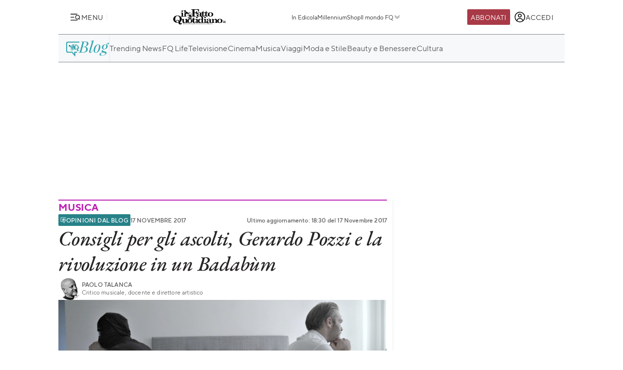

--- FILE ---
content_type: text/html; charset=UTF-8
request_url: https://www.ilfattoquotidiano.it/2017/11/17/consigli-per-gli-ascolti-gerardo-pozzi-e-la-rivoluzione-in-un-badabum/3981640/
body_size: 42600
content:

<!DOCTYPE html>
<html lang="it-IT" prefix="og: http://ogp.me/ns#">

<head>        <script>            window.fscUser = {                id: '0',                 level: 0            };            window.adsEnabled = true ;        </script>        
	<title>Consigli per gli ascolti, Gerardo Pozzi e la rivoluzione in un Badabùm - Il Fatto Quotidiano</title>
	<meta charset="UTF-8">
	<meta name="viewport" content="width=device-width, initial-scale=1">

	<link rel="profile" href="http://gmpg.org/xfn/11">
	<link rel="pingback" href="https://www.admin.ilfattoquotidiano.it/xmlrpc.php">

	
	
		<link rel="preconnect" href="https://st.ilfattoquotidiano.it" crossorigin>

	<link rel="dns-prefetch" href="https://st.ilfattoquotidiano.it">
			<link rel="dns-prefetch" href="https://comments.ilfattoquotidiano.it" />
		

	<link rel="preload" href="https://st.ilfattoquotidiano.it/wp-content/themes/ifq-2025/assets/fq-www/css/main.css?f86d570209" as="style">

	<link rel="preload" href="https://st.ilfattoquotidiano.it/wp-content/themes/ifq-2025/assets/fq-www/js/main.js?30e8ebd2b5" as="script">

	<link rel="dns-prefetch" href="https://www.google-analytics.com" crossorigin />

	<link rel="dns-prefetch" href="https://securepubads.g.doubleclick.net" crossorigin />
	<link rel="dns-prefetch" href="https://c.amazon-adsystem.com" crossorigin />

			<link rel="preload" href="https://st.ilfattoquotidiano.it/wp-content/themes/ifq-2025/assets/fq-www/css/single.css?3fd5518836" as="style">

			
	<!-- Inline critical style -->
	<style>
				/* TT Norms */

		/* Medium */
		@font-face {
			font-family: 'TT Norms';
			font-style: normal;
			font-weight: 500;
			font-display: swap;
			src: url(https://st.ilfattoquotidiano.it/wp-content/themes/ifq-2025/assets/fq-www/fonts/tt-norms/tt-norms-medium.woff2) format('woff2');
		}

		/* Bold */
		@font-face {
			font-family: 'TT Norms';
			font-style: normal;
			font-weight: 700;
			font-display: swap;
			src: url(https://st.ilfattoquotidiano.it/wp-content/themes/ifq-2025/assets/fq-www/fonts/tt-norms/tt-norms-bold.woff2) format('woff2');
		}

		/* Italic */
		@font-face {
			font-family: 'TT Norms';
			font-style: italic;
			font-weight: 400;
			font-display: swap;
			src: url(https://st.ilfattoquotidiano.it/wp-content/themes/ifq-2025/assets/fq-www/fonts/tt-norms/tt-norms-italic.woff2) format('woff2');
		}

		/* Standard */
		@font-face {
			font-family: 'TT Norms';
			font-style: normal;
			font-weight: 400;
			font-display: swap;
			src: url(https://st.ilfattoquotidiano.it/wp-content/themes/ifq-2025/assets/fq-www/fonts/tt-norms/tt-norms-regular.woff2) format('woff2');
		}

		/* EB Garamond */

		/* Italic */
		@font-face {
			font-family: 'EB Garamond';
			font-style: italic;
			font-weight: 400 800;
			font-display: swap;
			src: url(https://st.ilfattoquotidiano.it/wp-content/themes/ifq-2025/assets/fq-www/fonts/eb-garamond/eb-garamond-italic-variable-font.woff2) format('woff2');
		}

		/* Normal */
		@font-face {
			font-family: 'EB Garamond';
			font-style: normal;
			font-weight: 400 800;
			font-display: swap;
			src: url(https://st.ilfattoquotidiano.it/wp-content/themes/ifq-2025/assets/fq-www/fonts/eb-garamond/eb-garamond-variable-font.woff2) format('woff2');
		}
	</style>

	<meta name='robots' content='max-image-preview:large' />
	<style>img:is([sizes="auto" i], [sizes^="auto," i]) { contain-intrinsic-size: 3000px 1500px }</style>
	  <link rel="dns-prefetch" href="https://clickiocmp.com/" crossorigin />
  <link rel="preload" href="//clickiocmp.com/t/consent_240047.js" as="script">

  
        <script>
            let value = `; ${document.cookie}`;
            let parts = value.split(`; fqmetered=`);
            let number = 0;
            let fqmetered = null;
            let articles_meter_count = 0;
            

            if (parts.length === 2) {
                fqmetered = parts.pop().split(';').shift(); 
            }
            if (fqmetered) {
                fqmetered = JSON.parse(fqmetered);
                if (Array.isArray(fqmetered) && fqmetered.length > 0) {
                    if (typeof fqmetered[0].number === 'number' && !isNaN(fqmetered[0].number)) {
                        number = fqmetered[0].number;
                    }
                }
            }
            
            let data = {"event":"init","logged_in":false,"page_type":"blog article standard free","page_title":"Consigli per gli ascolti, Gerardo Pozzi e la rivoluzione in un Badabm","page_title_lenght":71,"surface_type":"web standard","ads_enable":0,"traffic_type":"internal","site_lang":"it","page_section":"FQ Magazine","page_subsection":"Musica","articles_meter_count":0,"author":"Paolo Talanca","date":"2017-11-17T18:30:50+01:00","days_since_publication":2985};
            
            if (document.cookie.includes('ifq_gtm_user_data')) {
                data.logged_in = true;
                // Estrarre il valore del cookie
                const cookies = document.cookie
                    .split('; ')
                    .reduce((acc, current) => {
                        const [key, value] = current.split('=');
                        acc[key] = decodeURIComponent(value);
                        return acc;
                    }, {});

                const base64Data = cookies['ifq_gtm_user_data'];

                try {
                    const jsonData = atob(base64Data);

                    const dataConfig = JSON.parse(jsonData);

                    if (dataConfig && typeof dataConfig === 'object') {
                        data = { ...data, ...dataConfig };
                    }

                    if (dataConfig.user_properties && dataConfig.user_properties.user_level) {
                        if (dataConfig.user_properties.user_level > 0) {
                            data.possible_subscriber = "Subscriber";
                        }
                    }
                } catch (error) {
                    console.log("Errore durante la decodifica o il parsing del cookie ifq_gtm_user_data:", error);
                }
            } else {
                data.logged_in = false;
            }

            if(number) {
                data.articles_meter_count = number;
            }
            
            if( data.possible_subscriber != 'Subscriber' ) {
                const maxMeteredPerMonth = 5;
                
                if (number >= maxMeteredPerMonth) {
                    data.possible_subscriber = 'Yes';
                } else {
                    data.possible_subscriber = 'No';
                }
            }

            if (window.adsEnabled) {
                data.ads_enabled = 1;
            }

            window.dataLayer = window.dataLayer || [];
            window.dataLayer.push(data);
        </script>
                <script>
            document.addEventListener('click', function(event) {
                if (event.target && event.target.matches('.cc-send-msg .cc-btn-primary')) {
                    window.dataLayer = window.dataLayer || [];
                    window.dataLayer = window.dataLayer || [];
                    window.dataLayer.push({
                        event: "comment_submit"
                    });
                }
            });
        </script>
            <script type="text/javascript" src="//cdn-4.convertexperiments.com/v1/js/10022390-10025692.js?environment=production"></script>
    <link rel="canonical" href="https://www.ilfattoquotidiano.it/2017/11/17/consigli-per-gli-ascolti-gerardo-pozzi-e-la-rivoluzione-in-un-badabum/3981640/" />
<meta property="og:locale" content="it_IT" />
<meta property="og:type" content="article" />
<meta property="og:title" content="Blog | Consigli per gli ascolti, Gerardo Pozzi e la rivoluzione in un Badabùm - Il Fatto Quotidiano" />
<meta property="og:description" content="Quello che segue è il primo di una serie di &#8220;consigli per gli ascolti&#8221; che troverete in questo mio spazio nel prossimo mese. Girando l’Italia nelle giurie di alcuni raffinati premi di canzone d’autore, a volte capita di scovare perle rare e cantautori che per profondità e ricercatezza meritano di essere ascoltati dal più ampio &hellip;" />
<meta property="og:url" content="https://www.ilfattoquotidiano.it/2017/11/17/consigli-per-gli-ascolti-gerardo-pozzi-e-la-rivoluzione-in-un-badabum/3981640/" />
<meta property="og:site_name" content="Il Fatto Quotidiano" />
<meta property="article:publisher" content="https://www.facebook.com/ilFattoQuotidiano" />
<meta property="article:author" content="https://www.facebook.com/pages/Paolo-Talanca/555885187835737?ref=hl" />
<meta property="article:tag" content="Cantautori" />
<meta property="article:tag" content="Musica Italiana" />
<meta property="article:section" content="Blog" />
<meta property="article:published_time" content="2017-11-17T18:30:50+01:00" />
<meta property="fb:app_id" content="222559857810775" />
<meta property="og:image" content="https://st.ilfattoquotidiano.it/wp-content/uploads/2017/11/16/Badabum-GerardoPozzi-MichelePastrello_675.jpg" />
<meta property="og:image:secure_url" content="https://st.ilfattoquotidiano.it/wp-content/uploads/2017/11/16/Badabum-GerardoPozzi-MichelePastrello_675.jpg" />
<meta property="og:image:width" content="675" />
<meta property="og:image:height" content="275" />
<meta property="fb:pages" content="132707500076838" />
<meta property="fb:pages" content="329000680453433" />
<meta property="fb:pages" content="1431735560450359" />
<meta name="twitter:card" content="summary_large_image" />
<meta name="twitter:description" content="Quello che segue è il primo di una serie di &#8220;consigli per gli ascolti&#8221; che troverete in questo mio spazio nel prossimo mese. Girando l’Italia nelle giurie di alcuni raffinati premi di canzone d’autore, a volte capita di scovare perle rare e cantautori che per profondità e ricercatezza meritano di essere ascoltati dal più ampio [&hellip;]" />
<meta name="twitter:title" content="Consigli per gli ascolti, Gerardo Pozzi e la rivoluzione in un Badabùm - Il Fatto Quotidiano" />
<meta name="twitter:site" content="@fattoquotidiano" />
<meta name="twitter:image" content="https://st.ilfattoquotidiano.it/wp-content/uploads/2017/11/16/Badabum-GerardoPozzi-MichelePastrello_675.jpg" />
<meta name="twitter:creator" content="@PaoloTalanca" />
<link rel='dns-prefetch' href='//st.ilfattoquotidiano.it' />
<link rel="alternate" type="application/rss+xml" title="Il Fatto Quotidiano &raquo; Feed" href="https://www.ilfattoquotidiano.it/feed/" />
<link rel="alternate" type="application/rss+xml" title="Il Fatto Quotidiano &raquo; Feed dei commenti" href="https://www.ilfattoquotidiano.it/comments/feed/" />

<!-- TCF stub -->
<script type="text/javascript">
  !function(){"use strict";var t,e,o=(t=function(t){function e(t){return(e="function"==typeof Symbol&&"symbol"==typeof Symbol.iterator?function(t){return typeof t}:function(t){return t&&"function"==typeof Symbol&&t.constructor===Symbol&&t!==Symbol.prototype?"symbol":typeof t})(t)}t.exports=function(){for(var t,o,n=[],r=window,a=r;a;){try{if(a.frames.__tcfapiLocator){t=a;break}}catch(t){}if(a===r.top)break;a=a.parent}t||(function t(){var e=r.document,o=!!r.frames.__tcfapiLocator;if(!o)if(e.body){var n=e.createElement("iframe");n.style.cssText="display:none",n.name="__tcfapiLocator",e.body.appendChild(n)}else setTimeout(t,5);return!o}(),r.__tcfapi=function(){for(var t=arguments.length,e=new Array(t),r=0;r<t;r++)e[r]=arguments[r];if(!e.length)return n;"setGdprApplies"===e[0]?e.length>3&&2===parseInt(e[1],10)&&"boolean"==typeof e[3]&&(o=e[3],"function"==typeof e[2]&&e[2]("set",!0)):"ping"===e[0]?"function"==typeof e[2]&&e[2]({gdprApplies:o,cmpLoaded:!1,cmpStatus:"stub"}):n.push(e)},r.addEventListener("message",(function(t){var o="string"==typeof t.data,n={};if(o)try{n=JSON.parse(t.data)}catch(t){}else n=t.data;var r="object"===e(n)&&null!==n?n.__tcfapiCall:null;r&&window.__tcfapi(r.command,r.version,(function(e,n){var a={__tcfapiReturn:{returnValue:e,success:n,callId:r.callId}};t&&t.source&&t.source.postMessage&&t.source.postMessage(o?JSON.stringify(a):a,"*")}),r.parameter)}),!1))}},t(e={exports:{}}),e.exports);o()}();
  </script>

  <!-- Default Consent Mode config -->
  <script>
      window.dataLayer = window.dataLayer || [];
      function gtag(){dataLayer.push(arguments);}
      gtag('consent', 'default', {
          'ad_storage': 'granted',
          'analytics_storage': 'granted',
          'functionality_storage': 'granted',
          'personalization_storage': 'granted',
          'security_storage': 'granted',
          'ad_user_data': 'granted',
          'ad_personalization': 'granted',
          'wait_for_update': 1500
      });
      gtag('consent', 'default', {
          'region': ['AT', 'BE', 'BG', 'HR', 'CY', 'CZ', 'DK', 'EE', 'FI', 'FR', 'DE', 'GR', 'HU', 'IS', 'IE', 'IT', 'LV', 'LI', 'LT', 'LU', 'MT', 'NL', 'NO', 'PL', 'PT', 'RO', 'SK', 'SI', 'ES', 'SE', 'GB', 'CH'],
          'ad_storage': 'denied',
          'analytics_storage': 'denied',
          'functionality_storage': 'denied',
          'personalization_storage': 'denied',
          'security_storage': 'denied',
          'ad_user_data': 'denied',
          'ad_personalization': 'denied',
          'wait_for_update': 1500
      });
      gtag('set', 'ads_data_redaction', true);
      gtag('set', 'url_passthrough', false);
      (function(){
          const s={adStorage:{storageName:"ad_storage",serialNumber:0},analyticsStorage:{storageName:"analytics_storage",serialNumber:1},functionalityStorage:{storageName:"functionality_storage",serialNumber:2},personalizationStorage:{storageName:"personalization_storage",serialNumber:3},securityStorage:{storageName:"security_storage",serialNumber:4},adUserData:{storageName:"ad_user_data",serialNumber:5},adPersonalization:{storageName:"ad_personalization",serialNumber:6}};let c=localStorage.getItem("__lxG__consent__v2");if(c){c=JSON.parse(c);if(c&&c.cls_val)c=c.cls_val;if(c)c=c.split("|");if(c&&c.length&&typeof c[14]!==undefined){c=c[14].split("").map(e=>e-0);if(c.length){let t={};Object.values(s).sort((e,t)=>e.serialNumber-t.serialNumber).forEach(e=>{t[e.storageName]=c[e.serialNumber]?"granted":"denied"});gtag("consent","update",t)}}}
          if(Math.random() < 0.05) {if (window.dataLayer && (window.dataLayer.some(e => e[0] === 'js' && e[1] instanceof Date) || window.dataLayer.some(e => e['event'] === 'gtm.js' && e['gtm.start'] == true ))) {document.head.appendChild(document.createElement('img')).src = "//clickiocdn.com/utr/gtag/?sid=240047";}}
      })();
  </script>

  <script>
    window._cmp = {
      debug: false,
      consentExpressed: false,
      consentNeeded: true,
      purposeOneConsent: false,
      googleConsent: false,
      consentData: [],
      setConsentData: function(consentState) {

        window._cmp.debug && console.log("%c[cmp]", "background: rgb(140, 4, 4); color: white", "setting consentState:", consentState);

        /**
         * Compatibility with previous control flow
         */
        document.addEventListener('consentExpressed', function(evt) {
          window._cmp.debug && console.log("%c[cmp]", "background: rgb(140, 4, 4); color: white", "dispatching gdpr-initADV event for retro-compatibility");
          var ev = document.createEvent('Event');
          ev.initEvent('gdpr-initADV', true, true);
          document.dispatchEvent(ev);
        });
        window._hasConsentExpressedBeenDispatched = false;
        window._cmp.consentExpressed = true;
        window._cmp.purposeOneConsent = window.__lxG__consent__.getPurposeOneAllowed();
        window._cmp.googleConsent = window.__lxG__consent__.getGoogleConsentMode();

        if (consentState !== null) {
          __tcfapi('getTCData', 2, function(tcData, success) {
            if (success) {
              window._cmp.debug && console.log("%c[cmp]", "background: rgb(140, 4, 4); color: white", "getTCData success:", tcData);
              window._cmp.consentData = tcData.vendor.consents;
              var consentExpressed = new CustomEvent("consentExpressed", {
                detail: {
                  consentNeeded: true,
                  purposes: tcData.purpose.consents
                }
              });
              if (document.readyState === "interactive" || document.readyState === "complete" || document.readyState === "loaded") {
                window._cmp.debug && console.log("%c[cmp]", "background: rgb(140, 4, 4); color: white", "document ready - dispatching consentExpressed event", consentExpressed);
                if (!window._hasConsentExpressedBeenDispatched) {
                  window._hasConsentExpressedBeenDispatched = true;
                  document.dispatchEvent(consentExpressed);
                }
              } else {
                window._cmp.debug && console.log("%c[cmp]", "background: rgb(140, 4, 4); color: white", "document not ready ??? - document.readyState:", document.readyState);
                window.addEventListener('DOMContentLoaded', function(event) {
                  window._cmp.debug && console.log("%c[cmp]", "background: rgb(140, 4, 4); color: white", "DOMContentLoaded - dispatching consentExpressed event", consentExpressed);
                  if (!window._hasConsentExpressedBeenDispatched) {
                    window._hasConsentExpressedBeenDispatched = true;
                    document.dispatchEvent(consentExpressed);
                  }
                });
              }

            } else {
              window._cmp.debug && console.log("%c[cmp]", "background: rgb(140, 4, 4); color: white", "getTCData failure");
            }
          });
        } else {
          window._cmp.consentNeeded = false;
          var consentExpressed = new CustomEvent("consentExpressed", {
            detail: {
              consentNeeded: false
            }
          });
          if (document.readyState === "complete" || document.readyState === "loaded") {
            window._cmp.debug && console.log("%c[cmp]", "background: rgb(140, 4, 4); color: white", "document ready - dispatching consentExpressed event for non-EEA user", consentExpressed);
            if (!window._hasConsentExpressedBeenDispatched) {
              
              setTimeout(function(){
                window._hasConsentExpressedBeenDispatched = true;
              document.dispatchEvent(consentExpressed);
            },10000);
            }
          } else {
            window.addEventListener('DOMContentLoaded', function(event) {
              window._cmp.debug && console.log("%c[cmp]", "background: rgb(140, 4, 4); color: white", "DOMContentLoaded - dispatching consentExpressed event for non-EEA user", consentExpressed);
              if (!window._hasConsentExpressedBeenDispatched) {
                setTimeout(function(){
                window._hasConsentExpressedBeenDispatched = true;
                document.dispatchEvent(consentExpressed);
              },10000);
              }
            });
          }
        }

      }
    };

    (window.__lxG__consent__ = window.__lxG__consent__ || {}).consentCallback = function(consentState) {

      if (consentState === null) {
        console.log('[GDPR] => non EEA user - no consent needed\n-------------------------');
        window._cmp.setConsentData(consentState);
        return;
      }
      switch (consentState) {
        case 1:
          console.log('[GDPR] => consent expressed\n-------------------------');
          window._cmp.setConsentData(consentState);
          break;
        case 0:
          console.log('[GDPR] => consent rejected\n-------------------------');
          break;
        case -1:
        default:
          console.log('[GDPR] => consent pending\n-------------------------');
          break;
      }
    }
  </script>
  <script async src='//clickiocmp.com/t/consent_240047.js' id='cmp-script'></script>
          <!-- Google Tag Manager -->
        <script>(function(w,d,s,l,i){w[l]=w[l]||[];w[l].push({'gtm.start':
        new Date().getTime(),event:'gtm.js'});var f=d.getElementsByTagName(s)[0],
        j=d.createElement(s),dl=l!='dataLayer'?'&l='+l:'';j.async=true;j.src=
        'https://www.googletagmanager.com/gtm.js?id='+i+dl;f.parentNode.insertBefore(j,f);
        })(window,document,'script','dataLayer','GTM-NF66NQGQ');</script>
        <!-- End Google Tag Manager -->
        <link rel="alternate" type="application/rss+xml" title="Il Fatto Quotidiano &raquo; Consigli per gli ascolti, Gerardo Pozzi e la rivoluzione in un Badabùm Feed dei commenti" href="https://www.ilfattoquotidiano.it/2017/11/17/consigli-per-gli-ascolti-gerardo-pozzi-e-la-rivoluzione-in-un-badabum/3981640/feed/" />
    <script>
        if (typeof window.fscUser !== 'undefined') {
            if (window.adsEnabled) {
                window.adsEnabled = !(typeof ifq_article_no_adv !== 'undefined' && ifq_article_no_adv == true);
            }
        } else {
            window.fscUser = { id: 0, level: 0 };


            window.adsEnabled = (function () {
                // disable adv for sponsored articles
                if (typeof ifq_article_no_adv !== 'undefined' && ifq_article_no_adv == true) {
                    return false;
                }
                var retval = true;
                var cookieName = 'ifq-premium';
                var c = document.cookie.match('(^|;)\\s*' + cookieName + '\\s*=\\s*([^;]+)');
                // if cookie exists & value >= 1 then disable ads
                if (c && c.length > 1) {
                    cval = c.pop();
                    csplit = cval.split('%3A');
                    if (csplit.length > 2) {
                        var mlevel = parseInt(csplit[2], 10);
                        if (csplit[2] == mlevel && (mlevel == 1 || mlevel == 2 || mlevel == 4 || mlevel == 8)) {
                            retval = false;
                        }
                        window.fscUser.level = mlevel;
                        window.fscUser.id = csplit[0];
                    }
                }

                return retval;
            })();
        }
            </script>
        <link rel="preload" as="script" href="https://s.fluxtech.ai/s/fqmagazine/flux.js">
    <script>

      window.googletag = window.googletag || {};
      window.googletag.cmd = window.googletag.cmd || [];
      window._flux_active = true;
      window.ifq_dfp_slot = function(slot_id, separate_auction) {
        console.log(`[ifq-flx] doing nothing for`, slot_id)
      };
      window._flux_config = {"section":"fq-magazine","category":"musica","pagetype":"free article","class":"ifq-adv","categories":["blog","cantautori","musica-italiana"],"paywalled":false};


      if (typeof window.fscUser !== "undefined" && window.fscUser.id) {
                window._flux_config.uid = window.fscUser.id;
      } else if (typeof ifq_userdata !== "undefined" && ifq_userdata.user_id) {
                window._flux_config.uid = ifq_userdata.user_id;
      }
      if(typeof window.fscUser !== "undefined" && window.fscUser.level){
        switch(window.fscUser.level){
          case 1:
            window._flux_config.userType = 'contributor';
            break;
          case 2:
          case 4:
            window._flux_config.userType = 'subscriber';
            break;
          case 8:
            window._flux_config.userType = 'subscriber,socio';
            break;
          case 12:
          case 16:
            window._flux_config.userType = 'internal';
            break;
            default:
            window._flux_config.userType = window.fscUser.id?'non-subscribed':null;
        }
      }
      //var ifq_user_id = (typeof getUserId === 'function') ? getUserId() : null;

      window._ifq_dfp = window._ifq_dfp || window._flx || {};
    </script>
      <script>
        var ifq_section = "musica";
    </script>
    <style id='classic-theme-styles-inline-css'>
/*! This file is auto-generated */
.wp-block-button__link{color:#fff;background-color:#32373c;border-radius:9999px;box-shadow:none;text-decoration:none;padding:calc(.667em + 2px) calc(1.333em + 2px);font-size:1.125em}.wp-block-file__button{background:#32373c;color:#fff;text-decoration:none}
</style>
<style id='global-styles-inline-css'>
:root{--wp--preset--aspect-ratio--square: 1;--wp--preset--aspect-ratio--4-3: 4/3;--wp--preset--aspect-ratio--3-4: 3/4;--wp--preset--aspect-ratio--3-2: 3/2;--wp--preset--aspect-ratio--2-3: 2/3;--wp--preset--aspect-ratio--16-9: 16/9;--wp--preset--aspect-ratio--9-16: 9/16;--wp--preset--color--black: #000000;--wp--preset--color--cyan-bluish-gray: #abb8c3;--wp--preset--color--white: #ffffff;--wp--preset--color--pale-pink: #f78da7;--wp--preset--color--vivid-red: #cf2e2e;--wp--preset--color--luminous-vivid-orange: #ff6900;--wp--preset--color--luminous-vivid-amber: #fcb900;--wp--preset--color--light-green-cyan: #7bdcb5;--wp--preset--color--vivid-green-cyan: #00d084;--wp--preset--color--pale-cyan-blue: #8ed1fc;--wp--preset--color--vivid-cyan-blue: #0693e3;--wp--preset--color--vivid-purple: #9b51e0;--wp--preset--gradient--vivid-cyan-blue-to-vivid-purple: linear-gradient(135deg,rgba(6,147,227,1) 0%,rgb(155,81,224) 100%);--wp--preset--gradient--light-green-cyan-to-vivid-green-cyan: linear-gradient(135deg,rgb(122,220,180) 0%,rgb(0,208,130) 100%);--wp--preset--gradient--luminous-vivid-amber-to-luminous-vivid-orange: linear-gradient(135deg,rgba(252,185,0,1) 0%,rgba(255,105,0,1) 100%);--wp--preset--gradient--luminous-vivid-orange-to-vivid-red: linear-gradient(135deg,rgba(255,105,0,1) 0%,rgb(207,46,46) 100%);--wp--preset--gradient--very-light-gray-to-cyan-bluish-gray: linear-gradient(135deg,rgb(238,238,238) 0%,rgb(169,184,195) 100%);--wp--preset--gradient--cool-to-warm-spectrum: linear-gradient(135deg,rgb(74,234,220) 0%,rgb(151,120,209) 20%,rgb(207,42,186) 40%,rgb(238,44,130) 60%,rgb(251,105,98) 80%,rgb(254,248,76) 100%);--wp--preset--gradient--blush-light-purple: linear-gradient(135deg,rgb(255,206,236) 0%,rgb(152,150,240) 100%);--wp--preset--gradient--blush-bordeaux: linear-gradient(135deg,rgb(254,205,165) 0%,rgb(254,45,45) 50%,rgb(107,0,62) 100%);--wp--preset--gradient--luminous-dusk: linear-gradient(135deg,rgb(255,203,112) 0%,rgb(199,81,192) 50%,rgb(65,88,208) 100%);--wp--preset--gradient--pale-ocean: linear-gradient(135deg,rgb(255,245,203) 0%,rgb(182,227,212) 50%,rgb(51,167,181) 100%);--wp--preset--gradient--electric-grass: linear-gradient(135deg,rgb(202,248,128) 0%,rgb(113,206,126) 100%);--wp--preset--gradient--midnight: linear-gradient(135deg,rgb(2,3,129) 0%,rgb(40,116,252) 100%);--wp--preset--font-size--small: 13px;--wp--preset--font-size--medium: 20px;--wp--preset--font-size--large: 36px;--wp--preset--font-size--x-large: 42px;--wp--preset--spacing--20: 0.44rem;--wp--preset--spacing--30: 0.67rem;--wp--preset--spacing--40: 1rem;--wp--preset--spacing--50: 1.5rem;--wp--preset--spacing--60: 2.25rem;--wp--preset--spacing--70: 3.38rem;--wp--preset--spacing--80: 5.06rem;--wp--preset--shadow--natural: 6px 6px 9px rgba(0, 0, 0, 0.2);--wp--preset--shadow--deep: 12px 12px 50px rgba(0, 0, 0, 0.4);--wp--preset--shadow--sharp: 6px 6px 0px rgba(0, 0, 0, 0.2);--wp--preset--shadow--outlined: 6px 6px 0px -3px rgba(255, 255, 255, 1), 6px 6px rgba(0, 0, 0, 1);--wp--preset--shadow--crisp: 6px 6px 0px rgba(0, 0, 0, 1);}:where(.is-layout-flex){gap: 0.5em;}:where(.is-layout-grid){gap: 0.5em;}body .is-layout-flex{display: flex;}.is-layout-flex{flex-wrap: wrap;align-items: center;}.is-layout-flex > :is(*, div){margin: 0;}body .is-layout-grid{display: grid;}.is-layout-grid > :is(*, div){margin: 0;}:where(.wp-block-columns.is-layout-flex){gap: 2em;}:where(.wp-block-columns.is-layout-grid){gap: 2em;}:where(.wp-block-post-template.is-layout-flex){gap: 1.25em;}:where(.wp-block-post-template.is-layout-grid){gap: 1.25em;}.has-black-color{color: var(--wp--preset--color--black) !important;}.has-cyan-bluish-gray-color{color: var(--wp--preset--color--cyan-bluish-gray) !important;}.has-white-color{color: var(--wp--preset--color--white) !important;}.has-pale-pink-color{color: var(--wp--preset--color--pale-pink) !important;}.has-vivid-red-color{color: var(--wp--preset--color--vivid-red) !important;}.has-luminous-vivid-orange-color{color: var(--wp--preset--color--luminous-vivid-orange) !important;}.has-luminous-vivid-amber-color{color: var(--wp--preset--color--luminous-vivid-amber) !important;}.has-light-green-cyan-color{color: var(--wp--preset--color--light-green-cyan) !important;}.has-vivid-green-cyan-color{color: var(--wp--preset--color--vivid-green-cyan) !important;}.has-pale-cyan-blue-color{color: var(--wp--preset--color--pale-cyan-blue) !important;}.has-vivid-cyan-blue-color{color: var(--wp--preset--color--vivid-cyan-blue) !important;}.has-vivid-purple-color{color: var(--wp--preset--color--vivid-purple) !important;}.has-black-background-color{background-color: var(--wp--preset--color--black) !important;}.has-cyan-bluish-gray-background-color{background-color: var(--wp--preset--color--cyan-bluish-gray) !important;}.has-white-background-color{background-color: var(--wp--preset--color--white) !important;}.has-pale-pink-background-color{background-color: var(--wp--preset--color--pale-pink) !important;}.has-vivid-red-background-color{background-color: var(--wp--preset--color--vivid-red) !important;}.has-luminous-vivid-orange-background-color{background-color: var(--wp--preset--color--luminous-vivid-orange) !important;}.has-luminous-vivid-amber-background-color{background-color: var(--wp--preset--color--luminous-vivid-amber) !important;}.has-light-green-cyan-background-color{background-color: var(--wp--preset--color--light-green-cyan) !important;}.has-vivid-green-cyan-background-color{background-color: var(--wp--preset--color--vivid-green-cyan) !important;}.has-pale-cyan-blue-background-color{background-color: var(--wp--preset--color--pale-cyan-blue) !important;}.has-vivid-cyan-blue-background-color{background-color: var(--wp--preset--color--vivid-cyan-blue) !important;}.has-vivid-purple-background-color{background-color: var(--wp--preset--color--vivid-purple) !important;}.has-black-border-color{border-color: var(--wp--preset--color--black) !important;}.has-cyan-bluish-gray-border-color{border-color: var(--wp--preset--color--cyan-bluish-gray) !important;}.has-white-border-color{border-color: var(--wp--preset--color--white) !important;}.has-pale-pink-border-color{border-color: var(--wp--preset--color--pale-pink) !important;}.has-vivid-red-border-color{border-color: var(--wp--preset--color--vivid-red) !important;}.has-luminous-vivid-orange-border-color{border-color: var(--wp--preset--color--luminous-vivid-orange) !important;}.has-luminous-vivid-amber-border-color{border-color: var(--wp--preset--color--luminous-vivid-amber) !important;}.has-light-green-cyan-border-color{border-color: var(--wp--preset--color--light-green-cyan) !important;}.has-vivid-green-cyan-border-color{border-color: var(--wp--preset--color--vivid-green-cyan) !important;}.has-pale-cyan-blue-border-color{border-color: var(--wp--preset--color--pale-cyan-blue) !important;}.has-vivid-cyan-blue-border-color{border-color: var(--wp--preset--color--vivid-cyan-blue) !important;}.has-vivid-purple-border-color{border-color: var(--wp--preset--color--vivid-purple) !important;}.has-vivid-cyan-blue-to-vivid-purple-gradient-background{background: var(--wp--preset--gradient--vivid-cyan-blue-to-vivid-purple) !important;}.has-light-green-cyan-to-vivid-green-cyan-gradient-background{background: var(--wp--preset--gradient--light-green-cyan-to-vivid-green-cyan) !important;}.has-luminous-vivid-amber-to-luminous-vivid-orange-gradient-background{background: var(--wp--preset--gradient--luminous-vivid-amber-to-luminous-vivid-orange) !important;}.has-luminous-vivid-orange-to-vivid-red-gradient-background{background: var(--wp--preset--gradient--luminous-vivid-orange-to-vivid-red) !important;}.has-very-light-gray-to-cyan-bluish-gray-gradient-background{background: var(--wp--preset--gradient--very-light-gray-to-cyan-bluish-gray) !important;}.has-cool-to-warm-spectrum-gradient-background{background: var(--wp--preset--gradient--cool-to-warm-spectrum) !important;}.has-blush-light-purple-gradient-background{background: var(--wp--preset--gradient--blush-light-purple) !important;}.has-blush-bordeaux-gradient-background{background: var(--wp--preset--gradient--blush-bordeaux) !important;}.has-luminous-dusk-gradient-background{background: var(--wp--preset--gradient--luminous-dusk) !important;}.has-pale-ocean-gradient-background{background: var(--wp--preset--gradient--pale-ocean) !important;}.has-electric-grass-gradient-background{background: var(--wp--preset--gradient--electric-grass) !important;}.has-midnight-gradient-background{background: var(--wp--preset--gradient--midnight) !important;}.has-small-font-size{font-size: var(--wp--preset--font-size--small) !important;}.has-medium-font-size{font-size: var(--wp--preset--font-size--medium) !important;}.has-large-font-size{font-size: var(--wp--preset--font-size--large) !important;}.has-x-large-font-size{font-size: var(--wp--preset--font-size--x-large) !important;}
:where(.wp-block-post-template.is-layout-flex){gap: 1.25em;}:where(.wp-block-post-template.is-layout-grid){gap: 1.25em;}
:where(.wp-block-columns.is-layout-flex){gap: 2em;}:where(.wp-block-columns.is-layout-grid){gap: 2em;}
:root :where(.wp-block-pullquote){font-size: 1.5em;line-height: 1.6;}
</style>
<link rel='stylesheet' id='www-main-style-css' href='https://st.ilfattoquotidiano.it/wp-content/themes/ifq-2025/assets/fq-www/css/main.css?f86d570209' media='all' />
<link rel='stylesheet' id='www-single-style-css' href='https://st.ilfattoquotidiano.it/wp-content/themes/ifq-2025/assets/fq-www/css/single.css?3fd5518836' media='all' />
<script type="module" src="https://st.ilfattoquotidiano.it/wp-content/themes/ifq-2025/assets/fq-www/js/main.js?30e8ebd2b5" id="www-main-script-js"></script>
       
<script async src="https://www.googletagmanager.com/gtag/js?id=G-TZ0FBJLGFK"></script>

<script>
    /**
     * GA4 plugin Array
(
    [0] => G-TZ0FBJLGFK
    [1] => G-C45CPHECG1
)
     */
    function getCookieValueForG4(name)
    {
      const regex = new RegExp(`(^| )${name}=([^;]+)`)
      const match = document.cookie.match(regex)
      if (match) {
        return decodeURIComponent(match[2]);
      }
      else{
        return null;
      }
    }
    /*function ifqConsentModeFromCookie(type='update'){
        var iubenda_cookie = getCookieValueForG4('_iub_cs-18190831');
        if(iubenda_cookie == null){
            gtag('consent', type, {
                'ad_storage': 'denied', // consent 5
                'ad_user_data': 'denied', //  5
                'ad_personalization': 'denied', // 5
                'analytics_storage': 'denied' // consent 4
            });
            gtag('set', 'ads_data_redaction', true);

        }else{
            iubenda_cookie = JSON.parse(iubenda_cookie);
            gtag('consent', type, {
                'ad_storage': iubenda_cookie.purposes[5] ? 'granted':'denied', // consent 5
                'ad_user_data': iubenda_cookie.purposes[5] ? 'granted':'denied', //  5
                'ad_personalization': iubenda_cookie.purposes[5] ? 'granted':'denied', // 5
                'analytics_storage': iubenda_cookie.purposes[4] ? 'granted':'denied' // consent 4
            });
            gtag('set', 'ads_data_redaction', iubenda_cookie.purposes[5] ? false:true);

        }
    }*/
    window.dataLayer = window.dataLayer || [];
    function gtag() { dataLayer.push(arguments); }

    //ifqConsentModeFromCookie('default');



    gtag('set', 'url_passthrough', true);
    if(window._cmp && window._cmp.consentExpressed ){
        //ifqConsentModeFromCookie();
    }
      gtag('js', new Date());
    var customMap = {
        'dimension1': ((typeof window.ifq_in_app_browser !== 'undefined') && window.ifq_in_app_browser == 'facebook') ? window.ifq_in_app_browser : 'None'
    }
    if (typeof (window.fscUser) !== "undefined" && typeof (window.fscUser.level) !== "undefined" && window.fscUser.id != 0 ) {
        customMap['dimension3'] = window.fscUser.level;
    }

    var commonConfig = {"transport_type":"beacon","anonymize_ip":true,"page_title":"Consigli per gli ascolti, Gerardo Pozzi e la rivoluzione in un Badab\u00f9m","link_attribution":{"cookie_name":"ifq_ela","cookie_expires":60,"levels":5},"page_type":"post","content_group1":"PTalanca"};

    if (typeof window.adsEnabled !== 'undefined' && !window.adsEnabled) {
        commonConfig['ads_enabled'] = 1;
    }
    if (typeof (window.fscUser) !== "undefined" && typeof (window.fscUser.level) !== "undefined" && window.fscUser.id != 0 ) {
        commonConfig['user_level'] = window.fscUser.level;
    }

    commonConfig['custom_map'] = customMap;
    if (typeof window.adsEnabled !== 'undefined' && !window.adsEnabled) {
        commonConfig['content_group3'] = 1;
    }

        gtag('config', 'G-TZ0FBJLGFK', commonConfig);
        gtag('config', 'G-C45CPHECG1', commonConfig);
    
</script>
        <meta name="google-signin-client_id" content="476465295171-69hs7d4aa94kjnmj55bnmjm8drg4dslm.apps.googleusercontent.com">
        <script src="https://apis.google.com/js/platform.js?onload=ifq_googlesignin_init" async defer></script>
        <script>
            function ifq_googlesignin_init() {
                gapi.load('auth2', function () { // Ready. });
                    gapi.auth2.init({client_id: "476465295171-69hs7d4aa94kjnmj55bnmjm8drg4dslm.apps.googleusercontent.com",cookie_policy:"https://ilfattoquotidiano.it"}).then(function(){
                        if(document.getElementById('ifq-signin2') != null){
                            gapi.signin2.render('ifq-signin2',{onSuccess:'ifqOnGSignIn'});
                        }
                    });

                });
            }
            </script>
                <script>
            document.addEventListener("DOMContentLoaded", function(){
                if(document.querySelector('body .action-logout') != null) {
                    document.querySelector('body .action-logout').addEventListener('click', function(){
                    var auth2 = gapi.auth2.getAuthInstance();
                    auth2.signOut().then(function () {
                        console.log('User signed out.');
                    });
                })
                }
                

            });
            /*jQuery(document).ready(function () {
                jQuery('body').on('click','.action-logout',function () {
                });
            });*/
        </script>
                <link rel="image_src" href="https://st.ilfattoquotidiano.it/wp-content/img/autori/PTalanca.jpg" />
                    <script type="application/ld+json">
                        {"@type":"BlogPosting","name":"Consigli per gli ascolti, Gerardo Pozzi e la rivoluzione in un Badab\u00f9m","url":"https:\/\/www.ilfattoquotidiano.it\/2017\/11\/17\/consigli-per-gli-ascolti-gerardo-pozzi-e-la-rivoluzione-in-un-badabum\/3981640\/","publisher":{"@type":"Organization","name":"Il Fatto Quotidiano","logo":{"@type":"ImageObject","url":"https:\/\/st.ilfattoquotidiano.it\/wp-content\/themes\/ifq-2025\/assets\/icons\/touch_196.png"}},"@context":"http:\/\/schema.org","mainEntityOfPage":"https:\/\/www.ilfattoquotidiano.it\/2017\/11\/17\/consigli-per-gli-ascolti-gerardo-pozzi-e-la-rivoluzione-in-un-badabum\/3981640\/","headline":"Consigli per gli ascolti, Gerardo Pozzi e la rivoluzione in un Badab\u00f9m","datePublished":"2017-11-17T18:30:50+01:00","author":{"@type":"Person","name":"Paolo Talanca","url":"https:\/\/www.ilfattoquotidiano.it\/autori\/ptalanca\/"},"image":{"@type":"ImageObject","url":"https:\/\/st.ilfattoquotidiano.it\/wp-content\/uploads\/2017\/11\/16\/Badabum-GerardoPozzi-MichelePastrello_675.jpg","width":675,"height":275},"articleSection":"Musica","isAccessibleForFree":"True"}                    </script>
                  <!-- WP bannerize Custom CSS -->
      <style type="text/css">
			.wp_bannerize.floor_adv { display: block }	</style>
      <!-- WP bannerize Custom CSS -->
        <style>
    .ifq-section-category .special:before {
        content: "sponsorizzato";
        background: white;
        font-family: 'TT Norms';
        text-transform: uppercase;
        font-size: 0.7em;
        position: absolute;
        right: 2px;
        border: solid 1px black;
        padding: 2px;
        top: 2px;
    }
    .ifq-section-category .special{
        position:relative;
    }
    </style>
        <script type="application/ld+json">
            {"@context":"http:\/\/schema.org","@type":"BreadcrumbList","itemListElement":[{"@type":"ListItem","position":1,"name":"Home","item":"https:\/\/www.ilfattoquotidiano.it"},{"@type":"ListItem","position":2,"name":"FQ Magazine","item":"https:\/\/www.ilfattoquotidiano.it\/fq-magazine\/"},{"@type":"ListItem","position":3,"name":"Musica","item":"https:\/\/www.ilfattoquotidiano.it\/fq-magazine\/musica\/"},{"@type":"ListItem","position":4,"name":"Consigli per gli ascolti, Gerardo Pozzi e la rivoluzione in un Badab\u00f9m","item":"https:\/\/www.ilfattoquotidiano.it\/2017\/11\/17\/consigli-per-gli-ascolti-gerardo-pozzi-e-la-rivoluzione-in-un-badabum\/3981640\/"}]}        </script>
    <script>var ifq_content_length = 3739;</script><script>var ifq_post_code= 3981640;
                  var ifq_is_specialcontent = false </script><link rel="icon" href="https://st.ilfattoquotidiano.it/wp-content/themes/ifq-2025/assets/icons/touch_120.png" sizes="32x32" />
<link rel="icon" href="https://st.ilfattoquotidiano.it/wp-content/themes/ifq-2025/assets/icons/touch_196.png" sizes="192x192" />
<link rel="apple-touch-icon" href="https://st.ilfattoquotidiano.it/wp-content/themes/ifq-2025/assets/icons/touch_196.png" />
<meta name="msapplication-TileImage" content="https://st.ilfattoquotidiano.it/wp-content/themes/ifq-2025/assets/icons/touch_196.png" />
    <script async id="ebx" src="//applets.ebxcdn.com/ebx.js"></script>
            <script type="text/javascript">
            (function(c, l, a, r, i, t, y) {
                c[a] = c[a] || function() {
                    (c[a].q = c[a].q || []).push(arguments)
                };
                t = l.createElement(r);
                t.async = 1;
                t.src = "https://www.clarity.ms/tag/" + i;
                y = l.getElementsByTagName(r)[0];
                y.parentNode.insertBefore(t, y);
            })(window, document, "clarity", "script", "ld028n2dyj");
        </script>

        <script>
            function getPossibleSubscriber() {
                let possibleSubscriber = null;
                
                // Controlla se l'utente è loggato e abbonato
                if (document.cookie.includes('ifq_gtm_user_data')) {
                    try {
                        const cookies = document.cookie
                            .split('; ')
                            .reduce((acc, current) => {
                                const [key, value] = current.split('=');
                                acc[key] = decodeURIComponent(value);
                                return acc;
                            }, {});

                        const base64Data = cookies['ifq_gtm_user_data'];
                        const jsonData = atob(base64Data);
                        const dataConfig = JSON.parse(jsonData);

                        if (dataConfig.user_properties && dataConfig.user_properties.user_level) {
                            if (dataConfig.user_properties.user_level > 0) {
                                return "Subscriber";
                            }
                        }
                    } catch (error) {
                        console.log("Errore durante la decodifica o il parsing del cookie ifq_gtm_user_data:", error);
                    }
                }
                
                // Se non è abbonato, controlla il metered paywall
                let value = `; ${document.cookie}`;
                let parts = value.split(`; fqmetered=`);
                let number = 0;
                
                if (parts.length === 2) {
                    let fqmetered = parts.pop().split(';').shift(); 
                    if (fqmetered) {
                        try {
                            fqmetered = JSON.parse(fqmetered);
                            if (Array.isArray(fqmetered) && fqmetered.length > 0) {
                                if (typeof fqmetered[0].number === 'number' && !isNaN(fqmetered[0].number)) {
                                    number = fqmetered[0].number;
                                }
                            }
                        } catch (error) {
                            console.log("Errore nel parsing di fqmetered:", error);
                        }
                    }
                }
                
                const maxMeteredPerMonth = 5;
                
                if (number >= maxMeteredPerMonth) {
                    return 'Yes';
                } else {
                    return 'No';
                }
            }
        </script>

        <script>
            if (window._cmp.consentExpressed) {
                if (
                    window._cmp.consentNeeded && !window._cmp.purposeOneConsent
                ) {
                    window.clarity('consent', false);
                } else {
                    window.clarity('consent');
                }
            } else {
                document.addEventListener('consentExpressed', function(event) {
                    if (
                        event.detail.consentNeeded && !window._cmp.purposeOneConsent
                    ) {
                        window.clarity('consent', false);
                    } else {
                        window.clarity('consent');
                    }
                });
            }

            window.clarity("set", "page_type", window._flux_config.pagetype);
            window.clarity("set", "logged_in", window.fscUser.id != 0 ? 'true' : 'false');

            const possibleSubscriber = getPossibleSubscriber();
            if (possibleSubscriber) {
                window.clarity("set", "possible_subscriber", possibleSubscriber);
            }
        </script>

	</head>

<body class="wp-singular post-template-default single single-post postid-3981640 single-format-standard wp-theme-ifq-2025 no-js ifq-body-- no-sidebar blog fqmagazine" id="site-container">

			        <div id='flx-skin-dsk' class="ifq-adv flx" ></div>
        				


<header class="ifq-header ifq-header--compact" data-el="ifq-header">

  

<div class="ifq-header__super-bar" data-el="ifq-super-bar">
	<nav class="ifq-header__utils-menu">
		<button class="ifq-header__utils-menu-main-toggle" data-el="ifq-main-menu-toggle">
			<img src="https://st.ilfattoquotidiano.it/wp-content/themes/ifq-2025/assets/img/fq-www/icon-menu-desktop.svg" alt="Menu icon" />
			<span>Menu</span>
		</button>
		
<div class="ifq-divider ifq-divider--vertical ifq-divider--light ifq-divider--desktop-only" style="height:14px;" role="separator" aria-hidden="true"></div>		
	</nav>

			<a href="/" class="ifq-header__super-bar-logo ifq-header__super-bar-logo--www ">
			<img src="https://st.ilfattoquotidiano.it/wp-content/themes/ifq-2025/assets/img/fq-www/logo-ifq-it.svg" alt="Il Fatto Quotidiano" />
		</a>
		<nav class="ifq-header__products-menu">
	   
      	<a class="ifq-header__products-menu-link" href="https://www.ilfattoquotidiano.it/in-edicola/">In Edicola</a>
	  	  	   
	  	<a class="ifq-header__products-menu-link" href="https://www.ilfattoquotidiano.it/millennium/">Millennium</a>
	  	        <a class="ifq-header__products-menu-link" href="https://shop.ilfattoquotidiano.it/">Shop</a>
      <a class="ifq-header__products-menu-link" href="#" data-el="ifq-network-toggle">Il mondo FQ <img src="https://st.ilfattoquotidiano.it/wp-content/themes/ifq-2025/assets/img/fq-www/icon-alt-arrow-down-small.svg" alt=""></a>
    </nav>
	<nav class="ifq-header__user-menu">
					<button type="button" aria-label="Abbonati" class="ifq-header__user-menu-subscription-button">Abbonati</button>
				
<div class="ifq-divider ifq-divider--vertical ifq-divider--light ifq-divider--desktop-only" style="height:14px;" role="separator" aria-hidden="true"></div>					
					<a class="ifq-header__user-menu-toggle popup-login" type="button" aria-label="accedi" data-login-link="remove" href="https://shop.ilfattoquotidiano.it/login/">
				<img src="https://st.ilfattoquotidiano.it/wp-content/themes/ifq-2025/assets/img/fq-www/icon-user.svg" alt="Icona utente" /> <span>Accedi</span>
			</a>
		
	</nav>

	
<div class="ifq-main-menu" data-el="ifq-main-menu">
	<div class="ifq-main-menu__container" data-el="ifq-main-menu-container">
		<header class="ifq-main-menu__header">
							<div class="ifq-main-menu__subscribe">
					<div class="ifq-main-menu__subscribe-text">
						<div class="ifq-main-menu__subscribe-title">Sostieni il nostro giornalismo<span>.</span></div>
						<div class="ifq-main-menu__subscribe-subtitle">Leggere quello che gli altri non dicono dipende da te</div>
					</div>
					<button class="ifq-main-menu__subscribe-button">Abbonati</button>
				</div>
				
<div class="ifq-divider ifq-divider--horizontal ifq-divider--light " style="" role="separator" aria-hidden="true"></div>						<form class="ifq-main-menu__search" action="https://www.ilfattoquotidiano.it/" method="get">
				<label for="site-search" class="sr-only">Cerca nel sito</label>
				<input class="ifq-main-menu__search-input" type="text" name="s" placeholder="Cerca" role="search" value="">
				<button class="ifq-main-menu__search-button"><img src="https://st.ilfattoquotidiano.it/wp-content/themes/ifq-2025/assets/img/fq-www/icon-search.svg" alt="Avvia ricerca"> </button>
			</form>
		</header>

		
<div class="ifq-divider ifq-divider--horizontal ifq-divider--dark " style="" role="separator" aria-hidden="true"></div>
		<nav class="ifq-main-menu__nav">
			<div class="ifq-main-menu__nav-title">Temi del giorno</div>
			<ul class="ifq-main-menu__nav-list ifq-main-menu__nav-list--topics">
									<li class="ifq-main-menu__nav-item ifq-main-menu__nav-item--topic"><a href="https://www.ilfattoquotidiano.it/tag/australian-open/">Australian Open</a></li>
									<li class="ifq-main-menu__nav-item ifq-main-menu__nav-item--topic"><a href="https://www.ilfattoquotidiano.it/tag/groenlandia/">Groenlandia</a></li>
									<li class="ifq-main-menu__nav-item ifq-main-menu__nav-item--topic"><a href="https://www.ilfattoquotidiano.it/tag/incidente-ferroviario/">Incidente Ferroviario</a></li>
									<li class="ifq-main-menu__nav-item ifq-main-menu__nav-item--topic"><a href="https://www.ilfattoquotidiano.it/tag/iran/">Iran</a></li>
									<li class="ifq-main-menu__nav-item ifq-main-menu__nav-item--topic"><a href="https://www.ilfattoquotidiano.it/tag/olimpiadi-2026/">Olimpiadi Milano-Cortina 2026</a></li>
									<li class="ifq-main-menu__nav-item ifq-main-menu__nav-item--topic"><a href="https://www.ilfattoquotidiano.it/tag/referendum-giustizia/">Referendum Giustizia</a></li>
									<li class="ifq-main-menu__nav-item ifq-main-menu__nav-item--topic"><a href="https://www.ilfattoquotidiano.it/tag/valentino-rossi/">Valentino Rossi</a></li>
							</ul>
		</nav>

		
<div class="ifq-divider ifq-divider--horizontal ifq-divider--dark " style="" role="separator" aria-hidden="true"></div>
		<nav class="ifq-main-menu__nav ifq-main-menu__nav--slides" data-el="ifq-main-menu-nav-slides">
			<div class="ifq-main-menu__nav-slide" data-slide="0">
        <ul class="ifq-main-menu__nav-list ifq-main-menu__nav-list--sections">
                            <li class="ifq-main-menu__nav-item ifq-main-menu__nav-item--section ifq-main-menu__nav-item--underlined"><a href="https://www.ilfattoquotidiano.it/in-edicola/">il Fatto Quotidiano In Edicola</a></li>
                                            <li class="ifq-main-menu__nav-item ifq-main-menu__nav-item--section  ifq-main-menu__nav-item--with-submenu" data-slide-toggle data-slide-toggle-no="7929257"><span>Politica</span><img alt="Icona freccia" src="https://st.ilfattoquotidiano.it/wp-content/themes/ifq-2025/assets/img/fq-www/icon-arrow-right.svg"></li>
                        <li class="ifq-main-menu__nav-item ifq-main-menu__nav-item--section  ifq-main-menu__nav-item--with-submenu" data-slide-toggle data-slide-toggle-no="7929267"><span>Cronaca</span><img alt="Icona freccia" src="https://st.ilfattoquotidiano.it/wp-content/themes/ifq-2025/assets/img/fq-www/icon-arrow-right.svg"></li>
                            <li class="ifq-main-menu__nav-item ifq-main-menu__nav-item--section "><a href="https://www.ilfattoquotidiano.it/giustizia-impunita/">Giustizia</a></li>
                                                <li class="ifq-main-menu__nav-item ifq-main-menu__nav-item--section "><a href="https://www.ilfattoquotidiano.it/mondo/">Mondo</a></li>
                                            <li class="ifq-main-menu__nav-item ifq-main-menu__nav-item--section  ifq-main-menu__nav-item--with-submenu" data-slide-toggle data-slide-toggle-no="7929283"><span>Economia</span><img alt="Icona freccia" src="https://st.ilfattoquotidiano.it/wp-content/themes/ifq-2025/assets/img/fq-www/icon-arrow-right.svg"></li>
                        <li class="ifq-main-menu__nav-item ifq-main-menu__nav-item--section  ifq-main-menu__nav-item--with-submenu" data-slide-toggle data-slide-toggle-no="7920972"><span>Altre sezioni</span><img alt="Icona freccia" src="https://st.ilfattoquotidiano.it/wp-content/themes/ifq-2025/assets/img/fq-www/icon-arrow-right.svg"></li>
            </ul>
</div><div class="ifq-main-menu__nav-slide" data-slide="7929257">
            <div class="ifq-main-menu__nav-back" data-toggle-back><img alt="Icona freccia" src="https://st.ilfattoquotidiano.it/wp-content/themes/ifq-2025/assets/img/fq-www/icon-arrow-left.svg">Indietro</div>
        <div class="ifq-main-menu__nav-title"><a href="https://www.ilfattoquotidiano.it/politica-palazzo/">Politica</a></div>
        <ul class="ifq-main-menu__nav-list ifq-main-menu__nav-list--sections">
                            <li class="ifq-main-menu__nav-item ifq-main-menu__nav-item--section "><a href="https://www.ilfattoquotidiano.it/palazzi-potere/">Palazzi &#038; Potere</a></li>
                                </ul>
</div><div class="ifq-main-menu__nav-slide" data-slide="7929267">
            <div class="ifq-main-menu__nav-back" data-toggle-back><img alt="Icona freccia" src="https://st.ilfattoquotidiano.it/wp-content/themes/ifq-2025/assets/img/fq-www/icon-arrow-left.svg">Indietro</div>
        <div class="ifq-main-menu__nav-title"><a href="https://www.ilfattoquotidiano.it/cronaca/">Cronaca</a></div>
        <ul class="ifq-main-menu__nav-list ifq-main-menu__nav-list--sections">
                            <li class="ifq-main-menu__nav-item ifq-main-menu__nav-item--section "><a href="https://www.ilfattoquotidiano.it/cronaca-nera/">Cronaca Nera</a></li>
                                </ul>
</div><div class="ifq-main-menu__nav-slide" data-slide="7929283">
            <div class="ifq-main-menu__nav-back" data-toggle-back><img alt="Icona freccia" src="https://st.ilfattoquotidiano.it/wp-content/themes/ifq-2025/assets/img/fq-www/icon-arrow-left.svg">Indietro</div>
        <div class="ifq-main-menu__nav-title"><a href="https://www.ilfattoquotidiano.it/economia-lobby/">Economia</a></div>
        <ul class="ifq-main-menu__nav-list ifq-main-menu__nav-list--sections">
                            <li class="ifq-main-menu__nav-item ifq-main-menu__nav-item--section "><a href="https://www.ilfattoquotidiano.it/economia-lobby/lobby/">Lobby</a></li>
                                                <li class="ifq-main-menu__nav-item ifq-main-menu__nav-item--section "><a href="https://www.ilfattoquotidiano.it/economia-lobby/speciale-legge-di-bilancio/">Legge di bilancio</a></li>
                                                <li class="ifq-main-menu__nav-item ifq-main-menu__nav-item--section "><a href="https://www.ilfattoquotidiano.it/economia-lobby/osservatorio-recovery/">Osservatorio Recovery</a></li>
                                                <li class="ifq-main-menu__nav-item ifq-main-menu__nav-item--section "><a href="https://www.ilfattoquotidiano.it/economia-lobby/business-reporter/">Business Reporter</a></li>
                                </ul>
</div><div class="ifq-main-menu__nav-slide" data-slide="7920972">
            <div class="ifq-main-menu__nav-back" data-toggle-back><img alt="Icona freccia" src="https://st.ilfattoquotidiano.it/wp-content/themes/ifq-2025/assets/img/fq-www/icon-arrow-left.svg">Indietro</div>
        <div class="ifq-main-menu__nav-title"><a href="#">Altre sezioni</a></div>
        <ul class="ifq-main-menu__nav-list ifq-main-menu__nav-list--sections">
                            <li class="ifq-main-menu__nav-item ifq-main-menu__nav-item--section "><a href="https://www.ilfattoquotidiano.it/tecnologia/">Tecnologia</a></li>
                                                <li class="ifq-main-menu__nav-item ifq-main-menu__nav-item--section "><a href="https://www.ilfattoquotidiano.it/scienza/">Scienza</a></li>
                                                <li class="ifq-main-menu__nav-item ifq-main-menu__nav-item--section "><a href="https://www.ilfattoquotidiano.it/ambiente-veleni/">Ambiente</a></li>
                                                <li class="ifq-main-menu__nav-item ifq-main-menu__nav-item--section "><a href="https://www.ilfattoquotidiano.it/media-regime/">Media</a></li>
                                                <li class="ifq-main-menu__nav-item ifq-main-menu__nav-item--section "><a href="https://www.ilfattoquotidiano.it/mafie/">Mafie</a></li>
                                                <li class="ifq-main-menu__nav-item ifq-main-menu__nav-item--section "><a href="https://www.ilfattoquotidiano.it/diritti/">Diritti</a></li>
                                                <li class="ifq-main-menu__nav-item ifq-main-menu__nav-item--section "><a href="https://www.ilfattoquotidiano.it/scuola/">Scuola</a></li>
                                                <li class="ifq-main-menu__nav-item ifq-main-menu__nav-item--section "><a href="https://www.ilfattoquotidiano.it/cervelli-fuga/">Cervelli in fuga</a></li>
                                                <li class="ifq-main-menu__nav-item ifq-main-menu__nav-item--section "><a href="https://www.ilfattoquotidiano.it/societa/">Società</a></li>
                                                <li class="ifq-main-menu__nav-item ifq-main-menu__nav-item--section "><a href="https://www.ilfattoquotidiano.it/lavoro-precari/">Lavoro</a></li>
                                                <li class="ifq-main-menu__nav-item ifq-main-menu__nav-item--section ifq-main-menu__nav-item--external"><span><a href="https://meteo.ilfattoquotidiano.it/">Meteo</a></span><img alt="Icona freccia" src="https://st.ilfattoquotidiano.it/wp-content/themes/ifq-2025/assets/img/fq-www/icon-arrow-right-up.svg"></li>
                                                <li class="ifq-main-menu__nav-item ifq-main-menu__nav-item--section "><a href="https://www.ilfattoquotidiano.it/video/">Video</a></li>
                                </ul>
</div>		</nav>

		
<div class="ifq-divider ifq-divider--horizontal ifq-divider--dark " style="" role="separator" aria-hidden="true"></div>
		<nav class="ifq-main-menu__nav ifq-main-menu__nav--slides" data-el="ifq-main-menu-nav-slides">
			<div class="ifq-main-menu__nav-slide" data-slide="0">
        <ul class="ifq-main-menu__nav-list ifq-main-menu__nav-list--sections">
                        <li class="ifq-main-menu__nav-item ifq-main-menu__nav-item--section  ifq-main-menu__nav-item--with-submenu" data-slide-toggle data-slide-toggle-no="7920983"><span>FQ Magazine</span><img alt="Icona freccia" src="https://st.ilfattoquotidiano.it/wp-content/themes/ifq-2025/assets/img/fq-www/icon-arrow-right.svg"></li>
                        <li class="ifq-main-menu__nav-item ifq-main-menu__nav-item--section  ifq-main-menu__nav-item--with-submenu" data-slide-toggle data-slide-toggle-no="7920993"><span>FQ Sport</span><img alt="Icona freccia" src="https://st.ilfattoquotidiano.it/wp-content/themes/ifq-2025/assets/img/fq-www/icon-arrow-right.svg"></li>
                            <li class="ifq-main-menu__nav-item ifq-main-menu__nav-item--section "><a href="https://www.ilfattoquotidiano.it/salute/">FQ Salute</a></li>
                                            <li class="ifq-main-menu__nav-item ifq-main-menu__nav-item--section  ifq-main-menu__nav-item--with-submenu" data-slide-toggle data-slide-toggle-no="7921001"><span>FQ Motori</span><img alt="Icona freccia" src="https://st.ilfattoquotidiano.it/wp-content/themes/ifq-2025/assets/img/fq-www/icon-arrow-right.svg"></li>
                            <li class="ifq-main-menu__nav-item ifq-main-menu__nav-item--section "><a href="https://www.ilfattoquotidiano.it/blog/">FQ Blog</a></li>
                                </ul>
</div><div class="ifq-main-menu__nav-slide" data-slide="7920983">
            <div class="ifq-main-menu__nav-back" data-toggle-back><img alt="Icona freccia" src="https://st.ilfattoquotidiano.it/wp-content/themes/ifq-2025/assets/img/fq-www/icon-arrow-left.svg">Indietro</div>
        <div class="ifq-main-menu__nav-title"><a href="https://www.ilfattoquotidiano.it/fq-magazine/">FQ Magazine</a></div>
        <ul class="ifq-main-menu__nav-list ifq-main-menu__nav-list--sections">
                            <li class="ifq-main-menu__nav-item ifq-main-menu__nav-item--section "><a href="https://www.ilfattoquotidiano.it/fq-magazine/trending-news/">Trending News</a></li>
                                                <li class="ifq-main-menu__nav-item ifq-main-menu__nav-item--section "><a href="https://www.ilfattoquotidiano.it/fq-magazine/fq-life/">FQ Life</a></li>
                                                <li class="ifq-main-menu__nav-item ifq-main-menu__nav-item--section "><a href="https://www.ilfattoquotidiano.it/fq-magazine/televisione/">Televisione</a></li>
                                                <li class="ifq-main-menu__nav-item ifq-main-menu__nav-item--section "><a href="https://www.ilfattoquotidiano.it/fq-magazine/cinema/">Cinema</a></li>
                                                <li class="ifq-main-menu__nav-item ifq-main-menu__nav-item--section "><a href="https://www.ilfattoquotidiano.it/fq-magazine/musica/">Musica</a></li>
                                                <li class="ifq-main-menu__nav-item ifq-main-menu__nav-item--section "><a href="https://www.ilfattoquotidiano.it/fq-magazine/viaggi/">Viaggi</a></li>
                                                <li class="ifq-main-menu__nav-item ifq-main-menu__nav-item--section "><a href="https://www.ilfattoquotidiano.it/fq-magazine/libri-e-arte/">Libri e Arte</a></li>
                                                <li class="ifq-main-menu__nav-item ifq-main-menu__nav-item--section "><a href="https://www.ilfattoquotidiano.it/fq-magazine/stile/">Moda e Stile</a></li>
                                                <li class="ifq-main-menu__nav-item ifq-main-menu__nav-item--section "><a href="https://www.ilfattoquotidiano.it/fq-magazine/beauty-e-benessere/">Beauty e Benessere</a></li>
                                </ul>
</div><div class="ifq-main-menu__nav-slide" data-slide="7920993">
            <div class="ifq-main-menu__nav-back" data-toggle-back><img alt="Icona freccia" src="https://st.ilfattoquotidiano.it/wp-content/themes/ifq-2025/assets/img/fq-www/icon-arrow-left.svg">Indietro</div>
        <div class="ifq-main-menu__nav-title"><a href="https://www.ilfattoquotidiano.it/sport-miliardi/">FQ Sport</a></div>
        <ul class="ifq-main-menu__nav-list ifq-main-menu__nav-list--sections">
                            <li class="ifq-main-menu__nav-item ifq-main-menu__nav-item--section "><a href="https://www.ilfattoquotidiano.it/sport-miliardi/calcio/">Calcio</a></li>
                                                <li class="ifq-main-menu__nav-item ifq-main-menu__nav-item--section "><a href="https://www.ilfattoquotidiano.it/sport-miliardi/fatto-football-club/">Fatto Football Club</a></li>
                                                <li class="ifq-main-menu__nav-item ifq-main-menu__nav-item--section "><a href="https://www.ilfattoquotidiano.it/sport-miliardi/f1-motogp/">F1 &#038; MotoGP</a></li>
                                                <li class="ifq-main-menu__nav-item ifq-main-menu__nav-item--section "><a href="https://www.ilfattoquotidiano.it/sport-miliardi/tennis/">Tennis</a></li>
                                                <li class="ifq-main-menu__nav-item ifq-main-menu__nav-item--section "><a href="https://www.ilfattoquotidiano.it/sport-miliardi/sport-news/">Sport News</a></li>
                                </ul>
</div><div class="ifq-main-menu__nav-slide" data-slide="7921001">
            <div class="ifq-main-menu__nav-back" data-toggle-back><img alt="Icona freccia" src="https://st.ilfattoquotidiano.it/wp-content/themes/ifq-2025/assets/img/fq-www/icon-arrow-left.svg">Indietro</div>
        <div class="ifq-main-menu__nav-title"><a href="https://www.ilfattoquotidiano.it/motori-2-0/">FQ Motori</a></div>
        <ul class="ifq-main-menu__nav-list ifq-main-menu__nav-list--sections">
                            <li class="ifq-main-menu__nav-item ifq-main-menu__nav-item--section "><a href="https://www.ilfattoquotidiano.it/motori-2-0/prove-su-strada/">Prove su strada</a></li>
                                                <li class="ifq-main-menu__nav-item ifq-main-menu__nav-item--section "><a href="https://www.ilfattoquotidiano.it/motori-2-0/auto-moto/">Auto &#038; moto</a></li>
                                                <li class="ifq-main-menu__nav-item ifq-main-menu__nav-item--section "><a href="https://www.ilfattoquotidiano.it/motori-2-0/fatti-a-motore/">Fatti a motore</a></li>
                                                <li class="ifq-main-menu__nav-item ifq-main-menu__nav-item--section "><a href="https://www.ilfattoquotidiano.it/motori-2-0/quanto-mi-costi/">Quanto mi costi!</a></li>
                                                <li class="ifq-main-menu__nav-item ifq-main-menu__nav-item--section "><a href="https://www.ilfattoquotidiano.it/motori-2-0/foto-del-giorno/">Foto del giorno</a></li>
                                </ul>
</div>		</nav>

		<footer class="ifq-main-menu__footer">
			<nav class="ifq-main-menu__nav ifq-main-menu__nav--slides ifq-main-menu__nav--dark" data-el="ifq-main-menu-nav-slides">
				<div class="ifq-main-menu__nav-slide" data-slide="0">
        <ul class="ifq-main-menu__nav-list ifq-main-menu__nav-list--sections">
                            <li class="ifq-main-menu__nav-item ifq-main-menu__nav-item--section "><a href="https://www.ilfattoquotidiano.it/millennium/">MillenniuM</a></li>
                                                <li class="ifq-main-menu__nav-item ifq-main-menu__nav-item--section ifq-main-menu__nav-item--external"><span><a href="https://shop.ilfattoquotidiano.it/">Shop</a></span><img alt="Icona freccia" src="https://st.ilfattoquotidiano.it/wp-content/themes/ifq-2025/assets/img/fq-www/icon-arrow-right-up-white.svg"></li>
                                            <li class="ifq-main-menu__nav-item ifq-main-menu__nav-item--section  ifq-main-menu__nav-item--with-submenu" data-slide-toggle data-slide-toggle-no="7921019"><span>Il Mondo del Fatto</span><img alt="Icona freccia" src="https://st.ilfattoquotidiano.it/wp-content/themes/ifq-2025/assets/img/fq-www/icon-arrow-right-white.svg"></li>
            </ul>
</div><div class="ifq-main-menu__nav-slide" data-slide="7921019">
            <div class="ifq-main-menu__nav-back" data-toggle-back><img alt="Icona freccia" src="https://st.ilfattoquotidiano.it/wp-content/themes/ifq-2025/assets/img/fq-www/icon-arrow-left-white.svg">Indietro</div>
        <div class="ifq-main-menu__nav-title"><a href="#">Il Mondo del Fatto</a></div>
        <ul class="ifq-main-menu__nav-list ifq-main-menu__nav-list--sections">
                            <li class="ifq-main-menu__nav-item ifq-main-menu__nav-item--section ifq-main-menu__nav-item--external"><span><a href="https://www.seif-spa.it/">SEIF</a></span><img alt="Icona freccia" src="https://st.ilfattoquotidiano.it/wp-content/themes/ifq-2025/assets/img/fq-www/icon-arrow-right-up-white.svg"></li>
                                                <li class="ifq-main-menu__nav-item ifq-main-menu__nav-item--section ifq-main-menu__nav-item--external"><span><a href="https://scuoladelfatto.it/home">La Scuola del Fatto</a></span><img alt="Icona freccia" src="https://st.ilfattoquotidiano.it/wp-content/themes/ifq-2025/assets/img/fq-www/icon-arrow-right-up-white.svg"></li>
                                                <li class="ifq-main-menu__nav-item ifq-main-menu__nav-item--section ifq-main-menu__nav-item--external"><span><a href="https://www.fondazioneilfattoquotidiano.org/">Fondazione Fatto Quotidiano</a></span><img alt="Icona freccia" src="https://st.ilfattoquotidiano.it/wp-content/themes/ifq-2025/assets/img/fq-www/icon-arrow-right-up-white.svg"></li>
                                                <li class="ifq-main-menu__nav-item ifq-main-menu__nav-item--section ifq-main-menu__nav-item--external"><span><a href="https://community.ilfattoquotidiano.it">Community Web 3</a></span><img alt="Icona freccia" src="https://st.ilfattoquotidiano.it/wp-content/themes/ifq-2025/assets/img/fq-www/icon-arrow-right-up-white.svg"></li>
                                                <li class="ifq-main-menu__nav-item ifq-main-menu__nav-item--section ifq-main-menu__nav-item--external"><span><a href="https://www.tvloft.it/">TvLoft</a></span><img alt="Icona freccia" src="https://st.ilfattoquotidiano.it/wp-content/themes/ifq-2025/assets/img/fq-www/icon-arrow-right-up-white.svg"></li>
                                                <li class="ifq-main-menu__nav-item ifq-main-menu__nav-item--section ifq-main-menu__nav-item--external"><span><a href="https://www.ioscelgo.org/">IoScelgo</a></span><img alt="Icona freccia" src="https://st.ilfattoquotidiano.it/wp-content/themes/ifq-2025/assets/img/fq-www/icon-arrow-right-up-white.svg"></li>
                                                <li class="ifq-main-menu__nav-item ifq-main-menu__nav-item--section ifq-main-menu__nav-item--external"><span><a href="https://www.paperfirst.it/">Paper First</a></span><img alt="Icona freccia" src="https://st.ilfattoquotidiano.it/wp-content/themes/ifq-2025/assets/img/fq-www/icon-arrow-right-up-white.svg"></li>
                                </ul>
</div>			</nav>

			
<div class="ifq-divider ifq-divider--horizontal ifq-divider--dark " style="" role="separator" aria-hidden="true"></div>
			<p class="ifq-main-menu__footer-text">Segui tutte le inchieste del Fatto Quotidiano</p>
			            <ul class="ifq-main-menu__footer-social">
                                    <li class="ifq-main-menu__list-item">
                        <a href="https://www.facebook.com/ilFattoQuotidiano" target="_blank" rel="nofollow">
                                                        <img loading="lazy" src="https://st.ilfattoquotidiano.it/wp-content/themes/ifq-2025/assets/img/fq-www/icon-social-facebook.svg"
                                alt="Facebook">
                        </a>
                    </li>
                                    <li class="ifq-main-menu__list-item">
                        <a href="https://www.ilfattoquotidiano.it/2017/10/24/le-notizie-de-ilfattoquotidiano-su-facebook-messenger-ecco-come-riceverle/3932643/" target="_blank" rel="nofollow">
                                                        <img loading="lazy" src="https://st.ilfattoquotidiano.it/wp-content/themes/ifq-2025/assets/img/fq-www/icon-social-messenger.svg"
                                alt="Facebook Messenger">
                        </a>
                    </li>
                                    <li class="ifq-main-menu__list-item">
                        <a href="https://www.instagram.com/ilfattoquotidianoit/" target="_blank" rel="nofollow">
                                                        <img loading="lazy" src="https://st.ilfattoquotidiano.it/wp-content/themes/ifq-2025/assets/img/fq-www/icon-social-instagram.svg"
                                alt="Instagram">
                        </a>
                    </li>
                                    <li class="ifq-main-menu__list-item">
                        <a href="https://it.linkedin.com/company/il-fatto-quotidiano" target="_blank" rel="nofollow">
                                                        <img loading="lazy" src="https://st.ilfattoquotidiano.it/wp-content/themes/ifq-2025/assets/img/fq-www/icon-social-linkedin.svg"
                                alt="Linkedin">
                        </a>
                    </li>
                                    <li class="ifq-main-menu__list-item">
                        <a href="https://t.me/ilfattoquotidianoit" target="_blank" rel="nofollow">
                                                        <img loading="lazy" src="https://st.ilfattoquotidiano.it/wp-content/themes/ifq-2025/assets/img/fq-www/icon-social-telegram.svg"
                                alt="Telegram">
                        </a>
                    </li>
                                    <li class="ifq-main-menu__list-item">
                        <a href="https://x.com/fattoquotidiano" target="_blank" rel="nofollow">
                                                        <img loading="lazy" src="https://st.ilfattoquotidiano.it/wp-content/themes/ifq-2025/assets/img/fq-www/icon-social-x.svg"
                                alt="X">
                        </a>
                    </li>
                            </ul>
        		</footer>
	</div>
</div>

<script type="module">
	import {
		ifqMainMenuNavSlidesManager
	} from 'https://st.ilfattoquotidiano.it/wp-content/themes/ifq-2025/assets/fq-www/js/partials/menu-main.js';

	document.addEventListener('DOMContentLoaded', () => {
		ifqMainMenuNavSlidesManager();
	});
</script>
			
	</div>

<div class="ifq-header__network-bar" data-el="ifq-network-bar">
	<div class="ifq-header__network-bar-title">Il mondo FQ</div>
	
<div class="ifq-divider ifq-divider--vertical ifq-divider--light " style="height:14px;" role="separator" aria-hidden="true"></div>	<nav class="ifq-header__network-bar-menu">
      <img src="https://st.ilfattoquotidiano.it/wp-content/themes/ifq-2025/assets/img/fq-www/logo-seif.svg" alt="Logo SEIF" class="ifq-header__network-bar-menu-logo" />
      <a href="/partecipa/" class="ifq-header__network-bar-menu-link">I nostri eventi</a>
      
<div class="ifq-divider ifq-divider--vertical ifq-divider--light " style="height:14px;" role="separator" aria-hidden="true"></div>      <a href="https://www.seif-spa.it/" class="ifq-header__network-bar-menu-link">SEIF</a>
      
<div class="ifq-divider ifq-divider--vertical ifq-divider--light " style="height:14px;" role="separator" aria-hidden="true"></div>      <a href="https://scuoladelfatto.it/home" class="ifq-header__network-bar-menu-link">Scuola del Fatto</a>
      
<div class="ifq-divider ifq-divider--vertical ifq-divider--light " style="height:14px;" role="separator" aria-hidden="true"></div>      <a href="https://fondazioneilfattoquotidiano.org/" class="ifq-header__network-bar-menu-link">Fondazione FQ</a>
      
<div class="ifq-divider ifq-divider--vertical ifq-divider--light " style="height:14px;" role="separator" aria-hidden="true"></div>      <a href="https://www.paperfirst.it/" class="ifq-header__network-bar-menu-link">Paper First</a>
      
<div class="ifq-divider ifq-divider--vertical ifq-divider--light " style="height:14px;" role="separator" aria-hidden="true"></div>      <a href="https://community.ilfattoquotidiano.it/" class="ifq-header__network-bar-menu-link">Community Web 3</a>
      
<div class="ifq-divider ifq-divider--vertical ifq-divider--light " style="height:14px;" role="separator" aria-hidden="true"></div>      <a href="https://www.tvloft.it/" class="ifq-header__network-bar-menu-link">TVLoft</a>
      
<div class="ifq-divider ifq-divider--vertical ifq-divider--light " style="height:14px;" role="separator" aria-hidden="true"></div>      <a href="https://www.ioscelgo.org/" class="ifq-header__network-bar-menu-link">Io Scelgo</a>
    </nav>
</div>

<script type="module">
	import {
		ifqMenusToggle,
		ifqNetworkBarToggle,
		ifqUpdateMenusScrollableArea
	} from 'https://st.ilfattoquotidiano.it/wp-content/themes/ifq-2025/assets/fq-www/js/partials/header.js';

	document.addEventListener('DOMContentLoaded', () => {
		const ifqMainMenuOpenIconUrl = "https://st.ilfattoquotidiano.it/wp-content/themes/ifq-2025/assets/img/fq-www/icon-menu-desktop.svg";
		const ifqMainMenuCloseIconUrl = "https://st.ilfattoquotidiano.it/wp-content/themes/ifq-2025/assets/img/fq-www/icon-close.svg";

		ifqMenusToggle(ifqMainMenuOpenIconUrl, ifqMainMenuCloseIconUrl);
		ifqNetworkBarToggle();

		ifqUpdateMenusScrollableArea();

		window.addEventListener('resize', ifqUpdateMenusScrollableArea);
		window.addEventListener('orientationchange', ifqUpdateMenusScrollableArea);
		window.addEventListener('scroll', ifqUpdateMenusScrollableArea);
	});
</script>
  
  <div class="ifq-header__issues-bar" data-el="ifq-issues-menu">

    
            
      <a href="/blog/" class="ifq-header__publication-logo ifq-header__publication-logo--blog ">
        <img src="https://st.ilfattoquotidiano.it/wp-content/themes/ifq-2025/assets/img/fq-www/logo-fq-blog-alt.svg" alt="Blog" />
      </a>

              
<div class="ifq-divider ifq-divider--vertical ifq-divider--light ifq-divider--desktop-only" style="" role="separator" aria-hidden="true"></div>          
    
<nav class="ifq-issues-menu" id="ifq-issues-menu-696f1284ad165">

	
			<div class="ifq-issues-menu__list" data-el="ifq-issues-list">
			 
				<a href="https://www.ilfattoquotidiano.it/fq-magazine/trending-news/">
											<h3>Trending News</h3>
									</a>
									
<div class="ifq-divider ifq-divider--vertical ifq-divider--light " style="height:14px;" role="separator" aria-hidden="true"></div>							 
				<a href="https://www.ilfattoquotidiano.it/fq-magazine/fq-life/">
											<h3>FQ Life</h3>
									</a>
									
<div class="ifq-divider ifq-divider--vertical ifq-divider--light " style="height:14px;" role="separator" aria-hidden="true"></div>							 
				<a href="https://www.ilfattoquotidiano.it/fq-magazine/televisione/">
											<h3>Televisione</h3>
									</a>
									
<div class="ifq-divider ifq-divider--vertical ifq-divider--light " style="height:14px;" role="separator" aria-hidden="true"></div>							 
				<a href="https://www.ilfattoquotidiano.it/fq-magazine/cinema/">
											<h3>Cinema</h3>
									</a>
									
<div class="ifq-divider ifq-divider--vertical ifq-divider--light " style="height:14px;" role="separator" aria-hidden="true"></div>							 
				<a href="https://www.ilfattoquotidiano.it/fq-magazine/musica/">
											<h3>Musica</h3>
									</a>
									
<div class="ifq-divider ifq-divider--vertical ifq-divider--light " style="height:14px;" role="separator" aria-hidden="true"></div>							 
				<a href="https://www.ilfattoquotidiano.it/fq-magazine/viaggi/">
											<h3>Viaggi</h3>
									</a>
									
<div class="ifq-divider ifq-divider--vertical ifq-divider--light " style="height:14px;" role="separator" aria-hidden="true"></div>							 
				<a href="https://www.ilfattoquotidiano.it/fq-magazine/stile/">
											<h3>Moda e Stile</h3>
									</a>
									
<div class="ifq-divider ifq-divider--vertical ifq-divider--light " style="height:14px;" role="separator" aria-hidden="true"></div>							 
				<a href="https://www.ilfattoquotidiano.it/fq-magazine/beauty-e-benessere/">
											<h3>Beauty e Benessere</h3>
									</a>
									
<div class="ifq-divider ifq-divider--vertical ifq-divider--light " style="height:14px;" role="separator" aria-hidden="true"></div>							 
				<a href="https://www.ilfattoquotidiano.it/fq-magazine/cultura/">
											<h3>Cultura</h3>
									</a>
									</div>
					<div class="ifq-issues-menu__navigation">
				<button class="ifq-issues-menu__prev" data-el="ifq-issues-button-prev" disabled>
					<img alt="Freccia icona precedente" src="https://st.ilfattoquotidiano.it/wp-content/themes/ifq-2025/assets/img/fq-www/icon-arrow-left.svg">
				</button>
				<button class="ifq-issues-menu__next" data-el="ifq-issues-button-next">
					<img alt="Freccia icona prossima" src="https://st.ilfattoquotidiano.it/wp-content/themes/ifq-2025/assets/img/fq-www/icon-arrow-right.svg">
				</button>
			</div>
			</nav>

	<script type="module">
		document.addEventListener('DOMContentLoaded', () => {
			const issuesMenu = document.querySelector('#ifq-issues-menu-696f1284ad165');
			const issuesList = issuesMenu.querySelector('[data-el="ifq-issues-list"]');
			const issuesListWidth = issuesList?.scrollWidth || 0;
			const issuesListVisibleWidth = issuesList?.offsetWidth || 0;
			const issuesButtonPrev = issuesMenu.querySelector('[data-el="ifq-issues-button-prev"]');
			const issuesButtonNext = issuesMenu.querySelector('[data-el="ifq-issues-button-next"]');
			const issuesNavigation = issuesMenu.querySelector('.ifq-issues-menu__navigation');



			if (issuesListWidth <= issuesListVisibleWidth) {
				issuesNavigation.style.display = 'none';
			} else {
				issuesNavigation.style.display = 'flex';

				issuesButtonNext.addEventListener('click', () => {
					issuesList.scrollBy({
						left: issuesListVisibleWidth,
						behavior: 'smooth'
					});
					issuesButtonPrev.disabled = false;

					if (issuesList.scrollLeft + issuesListVisibleWidth >= issuesListWidth) {
						issuesButtonNext.disabled = true;
					}
				});

				issuesButtonPrev.addEventListener('click', () => {
					issuesList.scrollBy({
						left: -issuesListVisibleWidth,
						behavior: 'smooth'
					});
					issuesButtonNext.disabled = false;

					if (issuesList.scrollLeft <= 0) {
						issuesButtonPrev.disabled = true;
					}
				});
			}
		});
	</script>
  </div>
</header>	
	<div class="ifq-main-wrapper" style="margin-top: 0rem;">
		<main class="ifq-main">
							<!-- ADV PUSHBAR -->
	
	<div class="adv adv-pushbar no-mobile">
		<div id="ifq-adv-flux-34" class="widget ifq-adv-flux">        <div id='flx-mh' class="ifq-adv flx adv" data-format="mh"></div>
        </div>	</div>
			
			<section class="ifq-main-content main-container" data-el="ifq-main-content">
	<section id="primary" class="ifq-single">

		<section class="ifq-post-wrapper">

	

<article id="post-3981640" class="ifq-post  post-3981640 post type-post status-publish format-standard has-post-thumbnail hentry category-blog category-musica tag-cantautori tag-musica-italiana" data-readability="free">

			<header class="ifq-post__header">
			
<div class="ifq-divider ifq-divider--horizontal ifq-divider--dark " style="" role="separator" aria-hidden="true"></div>
			<div class="ifq-post__info">
				<h3 class="ifq-post__category">
					<a href="https://www.ilfattoquotidiano.it/fq-magazine/musica/">Musica</a>				</h3>
							</div>

							<div class="ifq-post__meta-wrapper">
					
<figure class="ifq-badge-blog-opinion">
	<img class="if-badge-blog-opinion__logo" src="https://st.ilfattoquotidiano.it/wp-content/themes/ifq-2025/assets/img/fq-www/logo-fq-blog-balloon.svg" alt="Opinioni dal Blog" width="12" height="13" />
	<figcaption class="ifq-badge-blog-opinion__caption">Opinioni dal Blog</figcaption>
</figure>
					<div class="ifq-post__meta">
						<p class="ifq-post__date">
							<span class="posted-on"><time class="entry-date published updated" datetime="2017-11-17T18:30:50+01:00">17 Novembre 2017</time></span>						</p>
						<p class="ifq-post__last-update">
							Ultimo aggiornamento: 18:30 del 17 Novembre 2017						</p>
					</div>
				</div>
			
			<h1 class="ifq-post__title">Consigli per gli ascolti, Gerardo Pozzi e la rivoluzione in un Badabùm</h1>				<div class="ifq-post__meta">
					<div class="ifq-post__author">
						
            <div class="ifq-news-meta__author ifq-news-meta__author--full">
                                    <img class="ifq-news-meta__author-avatar" src="https://st.ilfattoquotidiano.it/wp-content/img/autori/PTalanca-thumb.jpg"
                        alt="Paolo Talanca" width="48" height="48" loading="lazy" />
                
                <div class="ifq-news-meta__author-info">
                                                                <a class="ifq-news-meta__author-name" rel="nofollow" href="https://www.ilfattoquotidiano.it/autori/ptalanca/">
                                                                                Paolo Talanca                                                    </a>
                                                        <div class="ifq-news-meta__author-role">
                        Critico musicale, docente e direttore artistico                    </div>
                            </div>
            </div>
            					</div>
				</div>
			
					</header>

		
			
            <div class="ifq-post__thumbnail">
                <img width="675" height="275" src="https://st.ilfattoquotidiano.it/wp-content/uploads/2017/11/16/Badabum-GerardoPozzi-MichelePastrello_675.jpg" class="attachment-ifq-big size-ifq-big wp-post-image" alt="Consigli per gli ascolti, Gerardo Pozzi e la rivoluzione in un Badabùm" decoding="async" fetchpriority="high" />            </div><!-- .post-thumbnail -->

        
		
	
	<div class="ifq-post__utils">
		
<div class="ifq-divider ifq-divider--horizontal ifq-divider--light " style="" role="separator" aria-hidden="true"></div>
		<div class="ifq-post__actions">
			

			<div class="ifq-post__discussion">
				<a class="ifq-post__comments" href="#cComments" rel="nofollow"><img alt="Icona dei commenti" src="https://st.ilfattoquotidiano.it/wp-content/themes/ifq-2025/assets/img/fq-www/icon-comments.svg"> Commenti</a>

				
<div class="ifq-divider ifq-divider--vertical ifq-divider--light " style="height:14px;" role="separator" aria-hidden="true"></div>
				<nav class="ifq-post__share">
					<a href="https://www.facebook.com/sharer/sharer.php?u=https%3A%2F%2Fwww.ilfattoquotidiano.it%2F2017%2F11%2F17%2Fconsigli-per-gli-ascolti-gerardo-pozzi-e-la-rivoluzione-in-un-badabum%2F3981640%2F" target="_blank" rel="nofollow" data-permalink="https://www.ilfattoquotidiano.it/2017/11/17/consigli-per-gli-ascolti-gerardo-pozzi-e-la-rivoluzione-in-un-badabum/3981640/"><img src="https://st.ilfattoquotidiano.it/wp-content/themes/ifq-2025/assets/img/fq-www/icon-social-facebook-black.svg" alt="Facebook"></a>
					<a href="https://api.whatsapp.com/send?text=Consigli+per+gli+ascolti%2C+Gerardo+Pozzi+e+la+rivoluzione+in+un+Badab%C3%B9m+%0Ahttps%3A%2F%2Fwww.ilfattoquotidiano.it%2F2017%2F11%2F17%2Fconsigli-per-gli-ascolti-gerardo-pozzi-e-la-rivoluzione-in-un-badabum%2F3981640%2F" target="_blank" rel="nofollow" data-permalink="https://www.ilfattoquotidiano.it/2017/11/17/consigli-per-gli-ascolti-gerardo-pozzi-e-la-rivoluzione-in-un-badabum/3981640/"><img src="https://st.ilfattoquotidiano.it/wp-content/themes/ifq-2025/assets/img/fq-www/icon-social-whatsapp-black.svg" alt="WhatsApp"></a>
					<a href="https://twitter.com/intent/tweet?url=Consigli+per+gli+ascolti%2C+Gerardo+Pozzi+e+la+rivoluzione+in+un+Badab%C3%B9m+%0Ahttps%3A%2F%2Fwww.ilfattoquotidiano.it%2F2017%2F11%2F17%2Fconsigli-per-gli-ascolti-gerardo-pozzi-e-la-rivoluzione-in-un-badabum%2F3981640%2F" target="_blank" rel="nofollow" data-permalink="https://www.ilfattoquotidiano.it/2017/11/17/consigli-per-gli-ascolti-gerardo-pozzi-e-la-rivoluzione-in-un-badabum/3981640/"><img src="https://st.ilfattoquotidiano.it/wp-content/themes/ifq-2025/assets/img/fq-www/icon-social-x-black.svg" alt="X (Twitter)"></a>
				</nav>
			</div>
		</div>

		
<div class="ifq-divider ifq-divider--horizontal ifq-divider--light " style="" role="separator" aria-hidden="true"></div>
<nav class="ifq-issues-menu" id="ifq-issues-menu-696f1284b031d">

						<span class="ifq-issues-menu__title">
									Tag							</span>
			
<div class="ifq-divider ifq-divider--vertical ifq-divider--light " style="height:14px;" role="separator" aria-hidden="true"></div>			
			<div class="ifq-issues-menu__list" data-el="ifq-issues-list">
			 
				<a href="https://www.ilfattoquotidiano.it/tag/cantautori/">
											<h4>Cantautori</h4>
									</a>
									
<div class="ifq-divider ifq-divider--vertical ifq-divider--light " style="height:14px;" role="separator" aria-hidden="true"></div>							 
				<a href="https://www.ilfattoquotidiano.it/tag/musica-italiana/">
											<h4>Musica Italiana</h4>
									</a>
									</div>
					<div class="ifq-issues-menu__navigation">
				<button class="ifq-issues-menu__prev" data-el="ifq-issues-button-prev" disabled>
					<img alt="Freccia icona precedente" src="https://st.ilfattoquotidiano.it/wp-content/themes/ifq-2025/assets/img/fq-www/icon-arrow-left.svg">
				</button>
				<button class="ifq-issues-menu__next" data-el="ifq-issues-button-next">
					<img alt="Freccia icona prossima" src="https://st.ilfattoquotidiano.it/wp-content/themes/ifq-2025/assets/img/fq-www/icon-arrow-right.svg">
				</button>
			</div>
			</nav>

	<script type="module">
		document.addEventListener('DOMContentLoaded', () => {
			const issuesMenu = document.querySelector('#ifq-issues-menu-696f1284b031d');
			const issuesList = issuesMenu.querySelector('[data-el="ifq-issues-list"]');
			const issuesListWidth = issuesList?.scrollWidth || 0;
			const issuesListVisibleWidth = issuesList?.offsetWidth || 0;
			const issuesButtonPrev = issuesMenu.querySelector('[data-el="ifq-issues-button-prev"]');
			const issuesButtonNext = issuesMenu.querySelector('[data-el="ifq-issues-button-next"]');
			const issuesNavigation = issuesMenu.querySelector('.ifq-issues-menu__navigation');



			if (issuesListWidth <= issuesListVisibleWidth) {
				issuesNavigation.style.display = 'none';
			} else {
				issuesNavigation.style.display = 'flex';

				issuesButtonNext.addEventListener('click', () => {
					issuesList.scrollBy({
						left: issuesListVisibleWidth,
						behavior: 'smooth'
					});
					issuesButtonPrev.disabled = false;

					if (issuesList.scrollLeft + issuesListVisibleWidth >= issuesListWidth) {
						issuesButtonNext.disabled = true;
					}
				});

				issuesButtonPrev.addEventListener('click', () => {
					issuesList.scrollBy({
						left: -issuesListVisibleWidth,
						behavior: 'smooth'
					});
					issuesButtonNext.disabled = false;

					if (issuesList.scrollLeft <= 0) {
						issuesButtonPrev.disabled = true;
					}
				});
			}
		});
	</script>

<div class="ifq-divider ifq-divider--horizontal ifq-divider--light " style="" role="separator" aria-hidden="true"></div>
	</div>
	
	<div class="ifq-post__engagement-banner-channels">
		<div class="ifq-post__engagement-banner-channels__inner">

			<div class="ifq-post__engagement-banner-channels__context">
				<span class="ifq-post__engagement-banner-channels__label">
					Segui FQ su
				</span>
			</div>

			<div class="ifq-post__engagement-banner-channels__actions">

				<a
					href="https://whatsapp.com/channel/0029Vb6YLWiGzzKYN6spre2E"
					class="ifq-post__engagement-banner-channels__action ifq-post__engagement-banner-channels__action--whatsapp"
					target="_blank"
					rel="nofollow" title="Segui FQ su WhatsApp">
					<span class="ifq-post__engagement-banner-channels__text">
						WhatsApp
					</span>

					<span class="ifq-post__engagement-banner-channels__icon">
						<img src="https://st.ilfattoquotidiano.it/wp-content/themes/ifq-2025/assets/img/fq-www/icon-social-whatsapp-color.svg" alt="WhatsApp" height="16" width="16">
					</span>
				</a>

				<a
					href="https://profile.google.com/cp/CgovbS8wODBmNmMw"
					class="ifq-post__engagement-banner-channels__action ifq-post__engagement-banner-channels__action--discover"
					rel="nofollow" title="Segui FQ su Discover" target="_blank">
					<span class="ifq-post__engagement-banner-channels__text">
						Discover
					</span>

					<span class="ifq-post__engagement-banner-channels__icon">
						<img src="https://st.ilfattoquotidiano.it/wp-content/themes/ifq-2025/assets/img/fq-www/icon-social-discover-color.svg" alt="Discover" height="16" width="16">
					</span>
				</a>

			</div>

			<div class="ifq-post__engagement-banner-channels__media">
				<img
					src="https://st.ilfattoquotidiano.it/wp-content/themes/ifq-2025/assets/img/fq-www/logo-strillone-full-length.svg"
					alt="Il Fatto Quotidiano"
					class="ifq-post__engagement-banner-channels__media-image"
					loading="lazy" width="25" height="32">
			</div>

		</div>
	</div>


			<div class="ifq-post__content">
			<p style="text-align: left;" align="JUSTIFY">Quello che segue è il primo di una serie di &#8220;<strong>consigli per gli ascolti</strong>&#8221; che troverete in questo mio spazio nel prossimo mese. Girando l’Italia nelle giurie di alcuni raffinati premi di canzone d’autore, a volte capita di scovare perle rare e cantautori che per profondità e ricercatezza meritano di essere ascoltati dal più ampio pubblico possibile. Ecco dunque questi miei consigli, sperando che possano incontrare anche il vostro gusto.</p>
<p style="text-align: left;" align="JUSTIFY">Il brano a cui è dedicato questo primo scritto si intitola <i>Badabùm</i>, ed è del cantautore<strong> Gerardo Pozzi</strong>, già Premio De André e Premio Botteghe d’Autore per il miglior testo.</p>
<p style="text-align: left;" align="JUSTIFY">Su un arpeggio di piano essenziale, l’anima musicale del brano prefigura una sorta di scoppio, una agnizione dovuta al terzinato a ritmo ascendente. “Si parla della difficoltà di sentirsi diversi”, ci dice l’autore. Il racconto del testo è funzionale al fatto di arrivare al momento esatto in cui ci sarà la consapevolezza di far pace con questa diversità: solo allora ci sarà la palingenesi, la rinascita. Ricordo che la prima volta che sentii questo brano mi colpì l’aspetto musicale, per quanto (volutamente) minimale. Non capii perché, lo intuii solamente. In quel terzinato ascendente, ostinato, con parole scandite da un canto che si mette a nudo, accorato ma fermo, profondo, orizzontale e fatale, si vuole evidenziare il nucleo ritmico delle due sillabe atone e dello “scoppio” improvviso della tonica:<strong> ta-ta-tà. </strong></p>
<p style="text-align: left;" align="JUSTIFY">È come se le due sillabe atone rappresentassero il momento di inadeguatezza, spazzato via dalla sillaba tonica come in un lampo, come in un baleno. È una sensazione che la musica ci permette solamente di intuire, mentre il testo ce la racconta, denotandola: prima si prefigura nelle strofe e poi deflagra nel ritornello, palesandosi nell&#8217;onomatopeico “<strong>Badabùm</strong>”. È lì che musica e parole si uniscono in un tutt’uno inscindibile, come se il testo andasse incontro all&#8217;urgenza connotativa della musica.</p>
<p style="text-align: left;" align="JUSTIFY">Badabùm è una rivoluzione della propria esistenza, il momento in cui tutto cambia, l’artificio e la meraviglia di ciò che succederà da lì in avanti: ciò che forse nemmeno l’io poetico era in grado di immaginare fino a un attimo prima. In quel preciso istante, il protagonista conquista la consapevolezza di decidere del proprio destino e di <strong>non inginocchiarsi</strong> più alla società, a un mondo di imposizioni, “tantomeno al cospetto di Dio”, capovolgendo anche l’estrema genuflessione del giudice di De André.</p>
<p style="text-align: left;" align="JUSTIFY">Il video è molto riuscito. Scritto e diretto da<strong> Michele Pastrello</strong>, regista veneto autore di vari videoclip e di micro-movie emozionali, sintetizza le suggestioni del brano, partendo da un aforisma del filosofo greco Epittèto: &#8220;Nessuno è libero finché non è padrone di se stesso&#8221;. La storia è quella di un uomo e del suo stesso fantasma- raffigurato come un uomo nero- che amorevolmente lo (in)segue ogni giorno, vincolandolo a una vita che non vuole. Il protagonista è l’attore Diego De Francesco, assieme ad Arianna Addonizio e Fabio Benetti. <strong>Il cast è completato</strong> dalla partecipazione straordinaria della cantautrice <strong>Erica Boschiero</strong>.</p>
<p style="text-align: left;" align="JUSTIFY">Ecco allora di seguito il videoclip ufficiale del brano, che fa il suo debutto sul web in esclusiva assoluta per il <em>Ilfattoquotidiano.it</em></p>
<p><iframe title="Gerardo Pozzi - Badabùm (Official Video)" width="640" height="360" src="https://www.youtube.com/embed/UO6IiVH3YGs" frameborder="0" allow="accelerometer; autoplay; clipboard-write; encrypted-media; gyroscope; picture-in-picture; web-share" referrerpolicy="strict-origin-when-cross-origin" allowfullscreen></iframe></p>
		</div>

	
		
			<footer class="ifq-post__footer">

		
		<div id="custom_html-14" class="widget_text widget widget_custom_html"><div class="textwidget custom-html-widget"><style>.article-ifq-bottom-pro-sostenitore.hidden {
    display: none;
}</style>
<script>
const articleBottomSostenitore = document.querySelector('.article-ifq-bottom-pro-sostenitore');

if(!window.adsEnabled && articleBottomSostenitore) {
document.querySelector('.article-ifq-bottom-pro-sostenitore').classList.add('hidden');
}</script></div><div class="clear"></div></div><div id="adv_text-161" class="widget widget_adv_text"><div id='flx-native'></div><div class="clear"></div></div>	</footer>

</article>

	<aside class="ifq-post-aside">
		<div class="adv">
			<div id="ifq-adv-flux-22" class="widget ifq-adv-flux">        <div id='flx-sb-atf' class="ifq-adv flx adv" ></div>
        </div>		</div>
		<div id="ifq-adv-flux-2" class="widget ifq-adv-flux">        <div id='flx-sb-btf' class="ifq-adv flx" ></div>
        <div class="clear"></div></div>
<section class="ifq-card ifq-card--fq-millennium ifq-card--widget">

	<header class="ifq-card__header">

		
		<div class="ifq-card__title-badge ifq-card__title-badge--fq-millennium">
			    <a href="/millennium/">
    
    <img height="24" src="https://st.ilfattoquotidiano.it/wp-content/themes/ifq-2025/assets/img/fq-www/logo-millennium.svg" alt="Millennium" loading="lazy" />
    
    
            <svg xmlns="http://www.w3.org/2000/svg" width="12" height="9" viewBox="0 0 12 9" fill="none" stroke="currentColor">
            <path d="M0.5 4.5H11.1667M11.1667 4.5L7.16667 0.5M11.1667 4.5L7.16667 8.5" stroke-linecap="round" stroke-linejoin="round" />
        </svg>
    
    </a>
		</div>

	</header>

	<div class="ifq-card__news">
									
<div class="ifq-card-millennium">
	<div class="ifq-card-millennium__title">
		L'ULTIMO NUMERO - Dicembre 2025		Dio è con noi	</div>
	<a href="https://www.ilfattoquotidiano.it/millennium/edizione/dicembre-2025/">
		<img alt="Immagine di copertina Millennium" class="ifq-card-millennium__image" src="https://st.ilfattoquotidiano.it/wp-content/uploads/2025/12/12/MILLENNIUM-97-WEB.png">
	</a>
	<div class="ifq-card-extra__actions">
		<a class="ifq-card-millennium__button" href="https://www.ilfattoquotidiano.it/millennium/edizione/dicembre-2025/">Leggi tutto il numero</a>
	</div>

</div>										</div>
</section><div id="widget-adnkronos-4" class="widget widget-adnkronos">            <!-- ADN KRONOS widget -->
            <style>
                .adnkronos-widget {
                    position: relative;
                    color: #8E0000;
                    border-top: 1px solid;
                    margin: 15px 0;
                    font-family: "TT Norms Pro Regular", sans-serif;
                    font-size: 12px;
                    line-height: normal;
                    background: white;
                }

                .adnk-content {
                    display: none;
                    font-style: normal;
                    color: black;
                    padding-top: 10px;
                    animation: fadeSubMenu 150ms ease-out;
                }

                .adnkronos-widget a.open {
                    color: $black;
                }

                .adnkronos-widget a.open~.adnk-content {
                    display: block;
                    animation: fadeSubMenu 150ms ease-out;
                }

                .adnk-logo-full,
                .adnk-bottom {
                    background: #f2f2f2;
                    text-align: center;
                    display: block;
                    padding: 5px;
                }

                .adnk-logo-full img {
                    width: 55%;
                    max-width: 150px;
                    height: auto;
                    margin: 0 auto;
                    display: block;
                }

                .adnk-links {
                    color: #b1b1b1;
                    border-top: 1px solid;
                    border-bottom: 1px solid;
                    list-style: none;
                    padding-left: 0;
                }

                .adnk-links li {
                    padding: 10px;
                }

                .adnk-links li:nth-child(even) {
                    background: #f2f2f2;
                }

                .adnk-links .hour {
                    font-weight: bold;
                    color: #8E0000;
                }

                .adnk-bottom {
                    line-height: 15px;
                    font-size: 11px;
                    color: #444;
                    text-decoration: none;
                    padding: 5px 0 0;
                }

                .adnk-bottom:hover {
                    color: #000;
                    text-decoration: none;
                }

                .adnk-bottom span {
                    display: inline-block;
                    line-height: 15px;
                    position: relative;
                    top: -4px;
                    padding: 0 4px;
                }

                .adnk-bottom img {
                    width: auto;
                    height: 15px;
                    display: inline-block;
                    margin: 0;
                }

                ul.adnk-links a {
                    text-decoration: none;
                    color: black;
                }
            </style>
            <div class="adnkronos-widget">
                <a href="https://www.adnkronos.com" class="adnk-logo-full" target="_blank"><img loading="lazy" src="https://www.ilfattoquotidiano.it/wp-content/themes/ifq-2019/assets/img/png/adnkronos_logo_full.png" height="83" width="300" alt="Adn Kronos"></a>
                <ul class="adnk-links">
                                            <li><a href="#"><span class="hour">19:32</span> - Alimentazione, esperto Donegani: "Olio di palma demonizzato, sostituirlo non porta benefici"</a>
                            <div class="adnk-content">
                                <testo>
<p>Rimini, 19 gen. - (Adnkronos) - “Da una decina d’anni l’olio di palma è stato oggetto di un vero e proprio attacco mediatico che ne ha determinato la demonizzazione sotto diversi aspetti. In Italia, in particolare, si è fatto leva su quello che è stato ritenuto l’elemento più sensibile per il pubblico: la salute. L’olio di palma è stato dipinto come un grasso sostanzialmente nocivo per chi lo consuma. Negli ultimi anni, le evidenze scientifiche si sono ulteriormente consolidate, portando a risultati inconfutabili che smontano completamente quelle che erano argomentazioni pretestuose utilizzate per demonizzare l’olio di palma”. Lo spiega Giorgio Donegani, tecnologo alimentare ed esperto di nutrizione, al seminario organizzato dall’Unione Italiana per l’Olio di palma sostenibile (Uiops) e dell'Associazione italiana dell'industria olearia (Assitol), nell’ambito del Sigep, il Salone internazionale dedicato a gelato, pastry&amp;chocolate, coffee, bakery e pizza, a Rimini. </p>
<p>Un incontro organizzato per presentare il Position Paper "Olio di palma sostenibile: nutrizione e sicurezza alimentare", recentemente adottato dal Comitato Tecnico Scientifico Uiops. L’esperto sottolinea come “la sostituzione dell’olio di palma con altri grassi, per motivi nutrizionali o salutistici, non comporta alcun beneficio. Anzi, ricerche molto recenti dimostrano che questo boicottaggio non è servito nemmeno a ridurre l’assunzione di grassi saturi nella popolazione italiana - sottolinea - nonostante la quasi scomparsa dell’olio di palma da molti prodotti, infatti, l’assunzione complessiva di grassi saturi è addirittura aumentata”, afferma.</p>
<p>Davanti agli allarmismi, come quello che per Donegani ha interessato l’olio di palma, “il consumatore dovrebbe esercitare il pensiero critico e ricordare che esistono fonti autorevoli e accreditate a cui fare riferimento - suggerisce - il ministero della Salute, l’Istituto Superiore di Sanità, la Società Italiana di Nutrizione Umana, il Crea (il Consiglio per la ricerca in agricoltura e l'analisi dell'economia agraria) che ha elaborato le Linee guida per una sana alimentazione della popolazione italiana. I documenti seri esistono - conclude - sono basati su evidenze scientifiche e non su suggestioni: basta consultarli e fidarsi di quelli”.</p>
</testo>                            </div>
                        </li>
                                            <li><a href="#"><span class="hour">19:31</span> - Alimentazione, esperto Donegani: "Olio di palma demonizzato, sostituirlo non porta benefici"</a>
                            <div class="adnk-content">
                                <testo>
<p>Rimini, 19 gen. - (Adnkronos) - “Da una decina d’anni l’olio di palma è stato oggetto di un vero e proprio attacco mediatico che ne ha determinato la demonizzazione sotto diversi aspetti. In Italia, in particolare, si è fatto leva su quello che è stato ritenuto l’elemento più sensibile per il pubblico: la salute. L’olio di palma è stato dipinto come un grasso sostanzialmente nocivo per chi lo consuma. Negli ultimi anni, le evidenze scientifiche si sono ulteriormente consolidate, portando a risultati inconfutabili che smontano completamente quelle che erano argomentazioni pretestuose utilizzate per demonizzare l’olio di palma”. Lo spiega Giorgio Donegani, tecnologo alimentare ed esperto di nutrizione, al seminario organizzato dall’Unione Italiana per l’Olio di palma sostenibile (Uiops) e dell'Associazione italiana dell'industria olearia (Assitol), nell’ambito del Sigep, il Salone internazionale dedicato a gelato, pastry&amp;chocolate, coffee, bakery e pizza, a Rimini. </p>
<p>Un incontro organizzato per presentare il Position Paper "Olio di palma sostenibile: nutrizione e sicurezza alimentare", recentemente adottato dal Comitato Tecnico Scientifico Uiops. L’esperto sottolinea come “la sostituzione dell’olio di palma con altri grassi, per motivi nutrizionali o salutistici, non comporta alcun beneficio. Anzi, ricerche molto recenti dimostrano che questo boicottaggio non è servito nemmeno a ridurre l’assunzione di grassi saturi nella popolazione italiana - sottolinea - nonostante la quasi scomparsa dell’olio di palma da molti prodotti, infatti, l’assunzione complessiva di grassi saturi è addirittura aumentata”, afferma.</p>
<p>Davanti agli allarmismi, come quello che per Donegani ha interessato l’olio di palma, “il consumatore dovrebbe esercitare il pensiero critico e ricordare che esistono fonti autorevoli e accreditate a cui fare riferimento - suggerisce - il ministero della Salute, l’Istituto Superiore di Sanità, la Società Italiana di Nutrizione Umana, il Crea (il Consiglio per la ricerca in agricoltura e l'analisi dell'economia agraria) che ha elaborato le Linee guida per una sana alimentazione della popolazione italiana. I documenti seri esistono - conclude - sono basati su evidenze scientifiche e non su suggestioni: basta consultarli e fidarsi di quelli”.</p>
</testo>                            </div>
                        </li>
                                            <li><a href="#"><span class="hour">19:29</span> - Alimentazione, Tapella (Uiops): "Con Olio di palma sostenibile sicurezza e qualità garantite"</a>
                            <div class="adnk-content">
                                <testo>
<p>Rimini, 19 gen. - (Adnkronos) - “L'olio di palma certificato sostenibile, oltre a garantire la sostenibilità sociale e ambientale, garantisce anche la sicurezza e la qualità del prodotto. È conosciuto e usato in tutto il mondo”. Lo ha detto Vincenzo Tapella, presidente Uiops, l’Unione italiana per l’Olio di palma sostenibile, partecipando oggi a Rimini al seminario organizzato con l’Associazione italiana dell'industria Olearia, nell’ambito del Sigep, il Salone internazionale dedicato a gelato, pastry&amp;chocolate, coffee, bakery e pizza. Durante l’incontro è stato presentato il position paper "Olio di palma sostenibile: nutrizione e sicurezza alimentare", recentemente adottato dal Comitato tecnico scientifico Uiops.</p>
<p>“Il Comitato Tecnico Scientifico dell’Unione – spiega il presidente - è un organismo interdisciplinare esterno di esperti scelti per assicurare autorità, rigore scientifico e obiettività nei contenuti pubblicati o adottati dall’associazione stessa. Ha una funzione di supporto scientifico e di validazione oggettiva per tutte le attività di comunicazione e posizionamento dell’Unione sui temi dell’olio di palma sostenibile, in termini di sostenibilità ambientale, nutrizionale, sociale e di filiera”.</p>
<p>Per Tapella la scelta di presentare il documento alla manifestazione è strategica: “Sigep è una fiera importantissima per quanto riguarda il settore alimentare - afferma - Vogliamo informare sull’evoluzione dell’olio di palma e far conoscere al pubblico le sue caratteristiche e le sue peculiarità. Questo position paper è rivolto a cascata, non soltanto ai produttori di prodotti alimentari ma anche al consumatore come garanzia di sicurezza, qualità e la sostenibilità dell'olio di palma”, aggiunge.</p>
<p/>
</testo>                            </div>
                        </li>
                                            <li><a href="#"><span class="hour">19:29</span> - Alimentazione, Tapella (Uiops): "Con Olio di palma sostenibile sicurezza e qualità garantite"</a>
                            <div class="adnk-content">
                                <testo>
<p>Rimini, 19 gen. - (Adnkronos) - “L'olio di palma certificato sostenibile, oltre a garantire la sostenibilità sociale e ambientale, garantisce anche la sicurezza e la qualità del prodotto. È conosciuto e usato in tutto il mondo”. Lo ha detto Vincenzo Tapella, presidente Uiops, l’Unione italiana per l’Olio di palma sostenibile, partecipando oggi a Rimini al seminario organizzato con l’Associazione italiana dell'industria Olearia, nell’ambito del Sigep, il Salone internazionale dedicato a gelato, pastry&amp;chocolate, coffee, bakery e pizza. Durante l’incontro è stato presentato il position paper "Olio di palma sostenibile: nutrizione e sicurezza alimentare", recentemente adottato dal Comitato tecnico scientifico Uiops.</p>
<p>“Il Comitato Tecnico Scientifico dell’Unione – spiega il presidente - è un organismo interdisciplinare esterno di esperti scelti per assicurare autorità, rigore scientifico e obiettività nei contenuti pubblicati o adottati dall’associazione stessa. Ha una funzione di supporto scientifico e di validazione oggettiva per tutte le attività di comunicazione e posizionamento dell’Unione sui temi dell’olio di palma sostenibile, in termini di sostenibilità ambientale, nutrizionale, sociale e di filiera”.</p>
<p>Per Tapella la scelta di presentare il documento alla manifestazione è strategica: “Sigep è una fiera importantissima per quanto riguarda il settore alimentare - afferma - Vogliamo informare sull’evoluzione dell’olio di palma e far conoscere al pubblico le sue caratteristiche e le sue peculiarità. Questo position paper è rivolto a cascata, non soltanto ai produttori di prodotti alimentari ma anche al consumatore come garanzia di sicurezza, qualità e la sostenibilità dell'olio di palma”, aggiunge.</p>
<p/>
</testo>                            </div>
                        </li>
                                            <li><a href="#"><span class="hour">19:19</span> - Mo: Fratoianni, 'altro comitato di pace, quello di Trump è comitato d'affari'</a>
                            <div class="adnk-content">
                                <testo>
<p>Roma, 19 gen. (Adnkronos) - "Altro che 'comitato per la pace a Gaza', l’invenzione di Trump non è altro che un comitato (a pagamento) di affari". Lo scrive Nicola Fratoianni di Avs sui social. </p>
<p>"Peraltro - aggiunge il leader di SI - senza coinvolgere i palestinesi e le organizzazioni internazionali, senza interrompere le violenze dei coloni e l’apartheid in Cisgiordania, senza garantire giustizia dopo i crimini di guerra del governo Netanyahu, senza assicurare la piena operatività delle Ong e delle agenzie dell’Onu a Gaza come si può avere una prospettiva di pace in quell’area?". </p>
</testo>                            </div>
                        </li>
                                            <li><a href="#"><span class="hour">19:13</span> - Limes, nuovo round: Argentieri ribatte a Caracciolo</a>
                            <div class="adnk-content">
                                <testo>
<p>(Adnkronos) - Dopo <a class="text" href="https://www.adnkronos.com/Archivio/internazionale/esteri/tre-studiosi-lasciano-limes-argentieri-una-nube-tossica-sullucraina_TUVhCaD2k5Zd0AZFHQVZp" target="_self">la prima intervista su Adnkronos</a>, che il mese scorso ha innescato un acceso dibattito pubblico, con l'uscita da "Limes" di Giorgio Arfaras, Franz Gustincich e del generale Vincenzo Camporini, Federigo Argentieri tiene a precisare le ragioni della sua rottura e a replicare alle risposte fornite in tv e sui giornali dal fondatore e direttore Lucio Caracciolo, nonché ad alcuni commenti. Al centro, non solo la linea editoriale sulla guerra in Ucraina, ma anche omissioni, scelte simboliche e un’anomalia mai chiarita: la presenza, in prima pagina, di due “corrispondenti dall’Ucraina” di cui non esistono contributi rintracciabili.</p>
<p>Professore, dopo la sua intervista Caracciolo ha risposto pubblicamente. Le sue spiegazioni la convincono?</p>
<p>“No. Sono risposte prevedibili, già sentite. Dire ‘raccontiamo le cose come stanno, non come vorremmo che fossero’ è uno slogan, non un’argomentazione. Qui non si tratta di desideri, ma di fatti: la Crimea e il Donbas sono aree contese. Raccontarle e colorarle come territorio russo, come avvenuto ripetutamente sulle mappe di Limes dal 2014 in poi, non è una descrizione neutra della realtà, è una scelta politica e simbolica”.</p>
<p>Lei sostiene che le proteste ucraine contro quelle mappe fossero legittime.</p>
<p>“Assolutamente sì. Dal 2014 l’ambasciata ucraina protestava perché la Crimea veniva rappresentata come Russia. Avevano ragione allora e hanno ragione oggi, come dimostra il fatto che quella guerra si combatte ancora. Se non fossero territori contesi, non avrebbe senso il negoziato al quale assistiamo quotidianamente. Non c’è stata alcuna abdicazione a quei territori, né giuridica né politica: inoltre, nessuna delle potenze firmatarie (Usa, Regno Unito e Russia) ha dichiarato decaduto il Memorandum di Budapest del dicembre 1994, che garantiva l’integrità territoriale ucraina in cambio della sua rinuncia allo status di potenza nucleare”.</p>
<p>Un punto che lei considera particolarmente grave riguarda l’Holodomor.</p>
<p>“È uno spartiacque. L’uso, nel 2004, di un testo letterario leggero e ironico per trattare una tragedia storica riconosciuta come genocidio – e riconosciuta ufficialmente anche dal Senato italiano nel 2023 – è stato uno sgarro grave. Nessuno ha mai chiesto conto seriamente a Caracciolo di quella scelta. Era scherno? Era sottovalutazione? Non è mai stato chiarito”.</p>
<p>Lei sostiene che Limes, su altri teatri, abbia mantenuto un approccio equanime.</p>
<p>“Sul Medio Oriente, sull’Asia, sull’Africa, sull’America Latina, persino su Israele in una fase drammatica, Limes ospita voci diverse e non traspare nessuna pregiudiziale. Basta guardare i numeri recenti. Questo non accade sulla Russia e sull’Ucraina, ed è questo che rende la deviazione ancora più evidente”.</p>
<p>In questo contesto lei solleva una questione nuova: i corrispondenti dall’Ucraina.</p>
<p>“Sì, ed è una questione semplice e fattuale. In prima pagina di Limes, dove c’erano i nostri nomi e dove tuttora sono indicati vari personaggi ormai deceduti (ai tre che voi già avevate contato si aggiungono anche Giandomenico Picco e Gyula L. Ortutay, che "corrispondeva" dall'Ungheria), compaiono due figure indicate come ‘corrispondenti dall’Ucraina’, Leonid Finberg e Miroslav Popovic. Eppure, dopo verifiche incrociate su numeri dedicati alla guerra russo-ucraina e sull’Ucraina stessa, non risultano loro articoli, analisi, reportage. La domanda è legittima: esistono? Scrivono? Vengono interpellati? O sono nomi puramente ornamentali? Per giunta, esiste da anni (ma non dall’inizio) nientemeno che un ‘coordinatore Russie’, al plurale, un termine surreale che non si sentiva dai tempi dell’impero zarista”.</p>
<p>E' un problema dichiarare collaboratori che non collaborano?</p>
<p>“Se tu dici di avere corrispondenti sul campo e poi non ne emerge alcuna voce, si crea un problema di trasparenza editoriale. Soprattutto se hai fatto domanda per essere classificato come rivista scientifica. <a class="text" href="https://www.startmag.it/mondo/limes-il-giornale-che-volle-trasformare-la-forza-in-scienza/" target="_self">Come ha rilevato su Startmag Gregory Alegi</a>, docente di Storia alla Luiss, Limes è nell'elenco delle pubblicazioni scientifiche certificate dall'Anvur, l'agenzia pubblica che tra le altre cose valuta se le riviste rispettano determinati criteri e requisiti (e, a quanto afferma Alegi, la rivista diretta da Caracciolo non li rispetterebbe). Soprattutto su una guerra che viene continuamente raccontata come se fosse una partita tra tifoserie. Un termine - "tifo" - che considero gravemente fuorviante”.</p>
<p>Perché?</p>
<p>“Difendere l’Ucraina non è “tifo”. Era “tifo” ascoltare Radio Londra durante la Seconda guerra mondiale? Era “tifo” auspicare e approvare lo sbarco in Sicilia, in Normandia? Oppure augurarsi la caduta del muro di Berlino e delle dittature est europee? Qui si parla di autodifesa, di diritto internazionale, di Carta delle Nazioni Unite. Ridurre tutto a una logica da stadio è un errore culturale profondo”.</p>
<p>Lei parla di una lettura distorta anche dell’articolo 11 della Costituzione.</p>
<p>“L’articolo 11 non dice solo ‘l’Italia ripudia la guerra’. Dice che ripudia la guerra come offesa alla libertà di altri popoli. E infatti riconosce il diritto all’autodifesa del popolo aggredito, in linea con la Carta dell’Onu. Ignorare questo significa travisare la Costituzione e il diritto internazionale”.</p>
<p>Un’altra critica riguarda i titoli e i numeri di Limes sulla guerra.</p>
<p>“Titoli come ‘Stiamo perdendo la guerra’, (che sarebbe anche una buona notizia se si riconoscesse di appoggiare la Russia), o ‘Fine della guerra’ non sono neutrali. Preparano psicologicamente il lettore a un esito, suggeriscono una conclusione. Non è analisi, è orientamento. E quando lo fai su un conflitto in corso, devi sapere che stai prendendo posizione”.</p>
<p>Ma la domanda che in molti hanno fatto è: perché le vostre dimissioni e le prese di distanza arrivano solo ora?</p>
<p>“Non arrivano solo ora. Molti se ne erano accorti prima. Ma quando c’è di mezzo un’amicizia, una storia comune, si tende a consumare ogni possibilità di confronto prima di uscire allo scoperto. È quello che ho fatto anch’io. Inoltre, mi risulta che almeno altri tre esponenti dei due organi editoriali abbiano intenzioni analoghe”.</p>
<p>In sintesi, qual è il punto centrale della sua critica?</p>
<p>“È molto semplice: Limes ha mantenuto la sua qualità e il suo equilibrio originari ovunque, tranne che su Russia e Ucraina. Lì si è verificato, da due decenni, un atteggiamento sistematicamente sbilanciato. Le dichiarazioni di solidarietà provenienti da ambienti culturali russi lo confermano. Non è un’accusa ideologica, è una constatazione”. (di Giorgio Rutelli)</p>
</testo>                            </div>
                        </li>
                                            <li><a href="#"><span class="hour">19:11</span> - Cos'è il bazooka europeo e può davvero fare male a Trump?</a>
                            <div class="adnk-content">
                                <testo>
<p>(Adnkronos) - Ogni volta che Donald Trump torna a minacciare dazi, ritorsioni commerciali o pressioni politiche sull’Europa, a Bruxelles riemerge una parola che ormai è diventata un mantra: “bazooka”. È il modo in cui viene spesso descritto l’Anti-Coercion Instrument (Aci), il meccanismo che dovrebbe consentire all’Unione europea di reagire a forme di coercizione economica da parte di Paesi terzi. Ma al di là della retorica, cosa c’è davvero dentro questo bazooka? E, soprattutto, quanto farebbe davvero male agli Stati Uniti se l’Ue decidesse di usarlo contro un’America trumpiana?</p>
<p>L’Anti-Coercion Instrument nasce da una constatazione ormai condivisa a Bruxelles: il commercio globale non è più governato solo da regole multilaterali e arbitrati tecnici, ma è diventato uno strumento di pressione geopolitica. Dazi, minacce regolatorie, restrizioni informali e ritorsioni mirate vengono usate per influenzare decisioni sovrane di altri Paesi. In questo contesto, l’Aci è nato soprattutto per rispondere alla Cina, che in un caso ormai celebre ha esercitato una indebita pressione politica ed economica sulla Lituania rea di aver allacciato rapporti con Taiwan. È una base giuridica per reagire in modo coordinato, evitando che singoli Stati membri vengano colpiti e isolati.</p>
<p>Un meccanismo non pensato come una risposta automatica o impulsiva, ma come una cornice che consente all’Unione di costruire deterrenza, mostrando di avere opzioni credibili e pronte all’uso.</p>
<p>Uno degli equivoci più diffusi è immaginare il bazooka europeo come un’unica arma risolutiva. In realtà, la forza dell’Unione sta nella possibilità di combinare più strumenti, calibrando la risposta in base all’intensità della coercizione subita. Sul piano commerciale, questo significa poter colpire settori sensibili per l’economia e per la politica americana, scegliendo prodotti e filiere che hanno un peso simbolico oltre che economico.</p>
<p>Ma il punto decisivo è che oggi l’Europa non è più limitata ai soli dazi. L’accesso al mercato unico, che resta uno dei più ricchi (e regolati) del mondo, diventa una leva centrale. Norme, standard, autorizzazioni e controlli possono trasformarsi in strumenti di pressione indiretta, capaci di incidere profondamente sugli interessi economici statunitensi senza ricorrere a misure platealmente punitive.</p>
<p>Se c’è un terreno su cui l’Europa potrebbe colpire in modo particolarmente efficace, è quello dei servizi e del digitale. Le grandi piattaforme tecnologiche americane dipendono in modo strutturale dal mercato europeo, sia in termini di fatturato sia di legittimazione regolatoria. L’applicazione rigorosa del Digital Services Act e del Digital Markets Act, l’inasprimento delle sanzioni e una lettura restrittiva delle norme su dati e concorrenza rappresentano una leva potente.</p>
<p>Non si tratterebbe tanto di “punire” le aziende americane, quanto di rendere evidente che l’accesso privilegiato al mercato europeo non è scontato in un contesto di conflitto politico. È una forma di pressione estremamente costosa, perché incide su modelli di business e valutazioni finanziarie.</p>
<p>Un altro capitolo centrale riguarda le tecnologie avanzate, l’energia e le infrastrutture critiche. Qui il bazooka europeo assume una dimensione più strategica. L’Ue dispone oggi di strumenti per limitare l’accesso delle aziende straniere agli appalti pubblici, per condizionare gli investimenti diretti esteri e per controllare l’esportazione di tecnologie sensibili.</p>
<p>Nel caso degli Stati Uniti, questo significherebbe toccare nervi scoperti della relazione transatlantica: dalla cooperazione industriale alla sicurezza energetica, fino al ruolo delle aziende americane nei grandi progetti infrastrutturali europei. Come osserva lo European Council on Foreign Relations, sono misure che difficilmente verrebbero usate per prime, ma che contribuiscono a rendere credibile la deterrenza europea.</p>
<p>Nel dibattito pubblico torna spesso l’idea che l’Europa possa colpire gli Stati Uniti usando la finanza come arma. Gli investitori europei detengono infatti asset americani per un valore che supera i 12.600 miliardi di dollari. Sulla carta, una cifra enorme. Nella pratica, una leva molto meno maneggevole.</p>
<p>Il “Financial Times” chiarisce perché questo strumento resta più teorico che reale. Quegli asset non sono controllati direttamente dai governi, ma da fondi pensione, assicurazioni e investitori privati. Una loro dismissione forzata danneggerebbe anche l’Europa, rafforzando l’euro e penalizzando le esportazioni. Inoltre, i mercati finanziari statunitensi restano i più profondi e liquidi al mondo, in grado di assorbire shock anche significativi.</p>
<p>La finanza, dunque, non è un’arma da usare apertamente, ma può funzionare come segnale politico: rallentare nuovi investimenti, aumentare la percezione del rischio e rendere più costoso il capitale per gli Stati Uniti in un contesto di tensione prolungata.</p>
<p>Esiste però una leva finanziaria meno discussa, ma politicamente esplosiva: il ruolo delle grandi banche d’affari americane nel collocamento dei titoli di Stato europei. Oggi istituti come Goldman Sachs, Jp Morgan, Morgan Stanley o Citi sono attori centrali nelle operazioni di emissione del debito sovrano di molti Paesi dell’Unione.</p>
<p>In uno scenario di scontro aperto, i governi europei potrebbero valutare – almeno in teoria – di ridurre o escludere le banche americane da questi mandati, privilegiando istituti europei. Sarebbe una mossa ad alto impatto simbolico, perché colpirebbe direttamente Wall Street nel suo ruolo di intermediario globale. Ma sarebbe anche una decisione estremamente delicata: i mercati potrebbero interpretarla come una politicizzazione del debito, aumentando la volatilità e i costi di finanziamento per gli stessi Stati europei.</p>
<p>Proprio per questo, più che un’arma da usare, questa opzione funziona come minaccia: dimostra che l’interdipendenza finanziaria non è a senso unico e che anche il cuore del sistema finanziario americano dipende dalla cooperazione europea.</p>
<p>L’Europa, di fronte alle mire trumpiane sull’Artico, non ha bisogno di reagire con uno scontro frontale immediato. Può invece aumentare progressivamente i costi politici, economici e diplomatici di qualsiasi iniziativa unilaterale americana, costruendo alleanze, investimenti alternativi e impegni credibili.</p>
<p>È lo stesso schema che vale per il commercio: il bazooka europeo non serve tanto per sparare, quanto per far capire che l’escalation sarebbe svantaggiosa per tutti, soprattutto per chi la innesca.</p>
<p>Alla fine, il punto centrale è questo: l’Europa oggi ha davvero un arsenale più ampio e sofisticato rispetto al passato. Il bazooka esiste, ed è fatto di strumenti commerciali, regolatori, tecnologici e finanziari. Ma la sua efficacia dipende da una scelta politica.</p>
<p>L’Unione è pronta ad accettare costi interni per difendere la propria sovranità? È disposta a usare strumenti pensati per Cina o Russia anche contro l’alleato americano? E, soprattutto, è capace di agire in modo unitario quando gli interessi nazionali divergono?</p>
<p>Il bazooka europeo, in fondo, non è progettato per essere usato. È progettato per convincere l’altro a non costringerti a usarlo. Con Donald Trump, la vera sfida per Bruxelles è trasformare la propria interdipendenza economica in una deterrenza credibile, senza distruggere le basi della relazione transatlantica che, nonostante tutto, resta vitale. (di Giorgio Rutelli)</p>
</testo>                            </div>
                        </li>
                                    </ul>
                <a href="https://www.adnkronos.com" class="adnk-bottom" target="_blank">
                    <img loading="lazy" src="https://www.ilfattoquotidiano.it/wp-content/themes/ifq-2019/assets/img/png/adnkronos_logo.png" height="83" width="128" alt="Adn Kronos">
                    <span>www.adnkronos.com</span>
                </a>
            </div>
            <script type="text/javascript">
                document.addEventListener('DOMContentLoaded', function() {
                    const links = document.querySelector('.adnk-links');

                    if (links) {
                        links.addEventListener('click', function(e) {
                            if (e.target.tagName === 'A') {
                                const isOpen = e.target.classList.contains('open');

                                // Remove 'open' class from all links
                                const allLinks = this.querySelectorAll('a');
                                allLinks.forEach(link => {
                                    link.classList.remove('open');
                                });

                                // Add 'open' class back if it wasn't open before
                                if (!isOpen) {
                                    e.target.classList.add('open');
                                }

                                e.preventDefault();
                            }
                        });
                    }
                });
            </script>
        <div class="clear"></div></div><div id="custom_html-2" class="widget_text widget widget_custom_html"><div class="textwidget custom-html-widget"><a href="https://shop.ilfattoquotidiano.it/abbonamenti/" class="banner-abbonati no-mobile"><img src="https://st.ilfattoquotidiano.it/wp-content/themes/ifq/assets/img/banner-abbonati-red.png" width="300" height="77" alt="Abbonati a Ilfattoquotidiano.it" loading="lazy"/></a>
</div><div class="clear"></div></div><div id="text-178" class="widget widget_text">			<div class="textwidget"><a href="http://meteo.ilfattoquotidiano.it/"><img loading="lazy" src="https://st.ilfattoquotidiano.it/wp-content/uploads/2015/01/icona-sidebar-300-1.png"  width="300" height="55" scrolling="no" alt="meteo"/></a></div>
		<div class="clear"></div></div><div id="ifq-adv-flux-3" class="widget ifq-adv-flux">        <div id='flx-sb-btf-bottom' class="ifq-adv flx adv sticky-adv" ></div>
        <div class="clear"></div></div>	</aside>

</section>
		<div id="flx-native"></div>
	</section>
	
	                <script>
                    window.fqExtraHideCommentsBox = false;
                </script>
                                <script>
                    if (!window.hasOwnProperty('fqExtraHideCommentsBox')) {
                        window.fqExtraHideCommentsBox = false;
                    }
                    window.lazyLoadInstance = {
                        update: function () {
                            const lazyloadImages = document.querySelectorAll('img.lazyload:not([processed])');

                            lazyloadImages.forEach(img => {
                                img.setAttribute('loading', 'lazy');

                                if (img.hasAttribute('data-src')) {
                                    const dataSrc = img.getAttribute('data-src');
                                    img.setAttribute('src', dataSrc);
                                    // Uncomment if you want to remove data-src after processing
                                    // img.removeAttribute('data-src');
                                }

                                // Mark as processed to avoid processing the same image multiple times
                                img.setAttribute('processed', 'true');
                            });
                        }
                    };
                    var apiEndpoint = 'https://comments.ilfattoquotidiano.it';
                    var encodedCurrentPath = encodeURIComponent(location.href);
                                        var shopEndpoint = 'https://shop.ilfattoquotidiano.it/ifq-gdpr-bridge';
                    var logoutURL = 'https://shop.ilfattoquotidiano.it/logout/?location=' + encodedCurrentPath;
                    var loginURL = 'https://shop.ilfattoquotidiano.it/login/';
                                        var localStorageExpire = 3600; // invalidate localStorage after this time in secondss
                </script>
                <script type="module">
                    import {
                        loadScript,
                        loadStyle
                    } from "/wp-content/themes/ifq-2025/assets/shared/js/ifq-load.js"
                    import {
                        isMobileDevice
                    } from "/wp-content/themes/ifq-2025/assets/shared/js/ifq-device.js"
                    var commentsEnabled = false;
                    // LOAD CUSTOM COMMENTS --------------------------
                    const USERNAME_COOKIE = 'comments-sso-username';
                    const USERID_COOKIE = 'comments-sso-id';

                    function getUsername() {
                        let user = readCookie(USERNAME_COOKIE)
                        if (user != null) {
                            user = user.replace(/\+/g, " ");
                            return user;
                        }
                    }

                    function readCookie(name) {
                        let nameEQ = name + "=";
                        let ca = document.cookie.split(';');
                        for (let i = 0; i < ca.length; i++) {
                            let c = ca[i];
                            while (c.charAt(0) == ' ')
                                c = c.substring(1, c.length);
                            if (c.indexOf(nameEQ) === 0)
                                return c.substring(nameEQ.length, c.length);
                        }
                        return null;
                    }

                    function getUserId() {
                        let id = readCookie(USERID_COOKIE)
                        if (id != null) {
                            id = id.replace(/\+/g, " ");
                            return parseInt(id, 10);
                        }
                    }

                    window.loadCustomComments = function () {
                        loadStyle('https://www.ilfattoquotidiano.it/wp-content/themes/ifq-2025/assets/shared/css/comments.css?ver=16');
                        loadScript('https://www.ilfattoquotidiano.it/wp-content/themes/ifq-2019/assets/dist/custom-comments/custom_comments.js', {
                            onLoad: function () {
                                var postUrl = 'https://comments.ilfattoquotidiano.it?p=3981640';
                                    window.openUserDetails = function(userId, commentAuthorId) {
    const profileId = commentAuthorId;

    const width = 900;
    const height = 700;
    const left = (window.innerWidth - width) / 2;
    const top = (window.innerHeight - height) / 2;

    const options = [
    `width=${width}`,
    `height=${height}`,
    `top=${top}`,
    `left=${left}`,
    'scrollbars=yes',
    'resizable=yes',
    'status=no',
    'location=no',
    'toolbar=no',
    'menubar=no'
    ].join(',');

    const baseUrl = '/profilo-utente/';
    const profileUrl = `${baseUrl}?user_id=${profileId}`;

    window.open(profileUrl, 'UserProfile', options);
    };
                                    var root = preact.render(preact.h(App, {
                                    postUrl: postUrl,
                                    apiEndpoint: apiEndpoint,
                                    loginURL: loginURL,
                                    logoutURL: logoutURL,
                                    username: getUsername(),
                                    userId: getUserId(),
                                    advInterval: 8, //insert adv every [advInterval] comments. Set 0 to disable adv in thread
                                    pollingInterval: 60000, //check for new comments every [pollingInterval] ms
                                    maxIdleTime: 3600, // idle time in seconds: if there's no polling after this time reload entire thread
                                    commentLifespan: 5 * 60 * 1000, // time pending comments can be modified (ms)
                                    localStorageExpire: localStorageExpire,
                                    maxCommentLength: 1500, //max comment length in chars
                                    postId: 3981640,
                                    commentsEnabled: commentsEnabled,
                                    hideCommentBox: fqExtraHideCommentsBox,
                                }), document.getElementById('custom-comments-render'), document.getElementById('custom-comments'));
                                // force logout user (if comments API returns an error)
                                window.forceLogout = function () {
                                    var cookiesToDelete = ['comments-sso-email', 'comments-sso-id', 'comments-sso-username', 'disqus-sso-username'];
                                    for (var i = 0; i < cookiesToDelete.length; i++) {
                                        eraseCookie(cookiesToDelete[i]); // defined in common.js
                                    }
                                    renderUserTopBar(); // defined in ifq_topbar_login() below vvv
                                }

                            }
                        })
                    }

                    const hash = document.location.hash.split('#')[1];
                    const hashIsId = !isNaN(parseInt(hash, 10));
                    let shouldUseLazyLoading = true;

                    if (hash && hashIsId) {
                        loadCustomComments();
                        shouldUseLazyLoading = false;
                    }

                    if (shouldUseLazyLoading) {
                        window.lazyCustomComments = function () {
                            if ('IntersectionObserver' in window) {
                                var options = {
                                    threshold: 0.5,
                                }

                                var commentsLoaded = new IntersectionObserver(function (entries, observer) {
                                    entries.forEach(function (entry) {
                                        if (entry.isIntersecting) {
                                            loadCustomComments();
                                            observer.unobserve(entry.target);
                                        }
                                    })
                                }, options);

                                commentsLoaded.observe(document.getElementById('custom-comments-render'));
                            } else {
                                loadCustomComments();
                            }
                        }
                    }
                </script>
                

        <section class="ifq-news-comments" id="ifq-comments" style="display: none;">
            <header class="ifq-news-comments__header">
                <span class="ifq-news-comments__title">Resta in contatto con la community de Il Fatto Quotidiano</span>

                <img src="https://st.ilfattoquotidiano.it/wp-content/themes/ifq-2025/assets/img/fq-www/logo-strillone.svg"
                    alt="L'amato strillone del Fatto" class="ifq-news-comments__strillone" loading="lazy">
            </header>

            <section class="ifq-news-comments__login">
                <div class="ifq-news-comments__login-text">
                    Accedi o registrati per partecipare alla discussione
                </div>

                <div class="ifq-news-comments__login-buttons">
                    <a href="https://shop.ilfattoquotidiano.it/login/" class="popup-login ifq-news-comments__login-button">
                        Accedi
                    </a>

                    <a href="https://shop.ilfattoquotidiano.it/registrati/?redirect_to=https%3A%2F%2Fshop.ilfattoquotidiano.it%2Flogin"
                        class="ifq-news-comments__login-button ifq-news-comments__login-button--register" target="_blank">
                        Registrati
                    </a>
                </div>
            </section>
        </section>
        <script>
            document.addEventListener('DOMContentLoaded', function () {
                function ifq_login_getCookie(name) {
                    const value = `; ${document.cookie}`;
                    const parts = value.split(`; ${name}=`);
                    if (parts.length === 2) {
                        return parts.pop().split(';').shift();
                    }
                    return null;
                }

                const userData = ifq_login_getCookie('ifq_gtm_user_data');
                if (!userData) {
                    const commentsSection = document.getElementById('ifq-comments');
                    if (commentsSection) {
                        commentsSection.style.display = 'block';
                    }
                }
            });
        </script>

        <style>
            .cc-comment-txt {
                white-space: pre-line;
            }

            .cc-message-textarea {
                color: rgba(0, 0, 0, .4);
                font-size: 1rem;
                line-height: 1.5rem;
                margin-top: .9375rem;
                max-width: 100%;
                min-height: 6.25rem;
                min-width: 100%;
                padding: .9375rem;
                width: 100%;
            }

            span.icon-arrow-down:before {
                content: "^";
                font-size: 1.25rem !important;
                color: #333;
                transform: rotate(180deg) scale(2, 1);
                display: inline-block;
                font-family: 'TT Norms', sans-serif;
                font-weight: 100;
            }
        </style>
                    <!-- DESKTOP -->
            <div class="disquis">
                <a id="cComments" name="cComments"></a>
                <div class="ncc" id="custom-comments-render">
                                                <div class="cc-policy">
                                <p>Gentile lettore, la pubblicazione dei commenti è sospesa dalle 20 alle 9, i commenti per ogni articolo saranno chiusi dopo 72 ore, il massimo di caratteri consentito per ogni messaggio è di 1.500 e ogni utente può postare al massimo <strong>150 commenti alla settimana</strong>. Abbiamo deciso di impostare questi limiti per migliorare la qualità del dibattito. È necessario attenersi <a href="http://www.ilfattoquotidiano.it/termini-e-condizioni-dutilizzo/" target="_blank"><b>Termini e Condizioni di utilizzo del sito (in particolare punti 3 e 5)</b></a>: evitare gli insulti, le accuse senza fondamento e mantenersi in tema con la discussione. I commenti saranno pubblicati dopo essere stati letti e approvati, ad eccezione di quelli pubblicati dagli utenti in white list (vedere il punto 3 della nostra policy). Infine non è consentito accedere al servizio tramite account multipli. Vi preghiamo di segnalare eventuali problemi tecnici al nostro <a href="mailto:tech+comments@ilfattoquotidiano.it">supporto tecnico</a>

La Redazione</p>
                            </div>
                                                                                    <!-- DESKTOP NEW COMMENTS OPEN -->
                                <div id="custom-comments">
                                    <div class="cc-spinner"></div>
                                </div>
                                <script type="module">
                                    // Replacing jQuery with vanilla JS
                                    import {
                                        isMobileDevice
                                    } from "/wp-content/themes/ifq-2025/assets-src/shared/js/ifq-device.js"
                                    document.addEventListener('DOMContentLoaded', function () {
                                        function get_cookies_array() {
                                            var cookies = {};

                                            if (document.cookie && document.cookie != '') {
                                                var split = document.cookie.split(';');
                                                for (var i = 0; i < split.length; i++) {
                                                    var name_value = split[i].split("=");
                                                    name_value[0] = name_value[0].replace(/^ /, '');
                                                    cookies[decodeURIComponent(name_value[0])] = decodeURIComponent(name_value[1]);
                                                }
                                            }

                                            return cookies;
                                        }
                                        if (!isMobileDevice() || get_cookies_array()['ifq_nomob'] == 'desktop')
                                            var hash = document.location.hash.split('-')[1];
                                        if (hash && !isNaN(parseInt(hash, 10))) {
                                            loadCustomComments();
                                        } else {
                                            lazyCustomComments(); // defined above ^^^
                                        }
                                    })
                                </script>
                            
                                                                </div>
            </div>
                    </section> <!-- #ifq-main-content -->

    
    </main>

    <footer class="ifq-footer">
        <div class="ifq-footer__logo">
            <a href="/"><img class="" src="https://st.ilfattoquotidiano.it/wp-content/themes/ifq-2025/assets/img/fq-www/logo-ifq-it-white.svg" alt="ilFattoQuotidiano.it white" width="90" height="32" loading="lazy" /></a>
        </div>
        <nav class="ifq-footer__nav">
            <ul class='ifq-footer__nav-list'><li class='ifq-footer__nav-list-item'><a href='https://www.ilfattoquotidiano.it/termini-e-condizioni-dutilizzo/'><span>Termini e condizioni d’uso</span></a></li><li class='ifq-footer__nav-list-item'><a href='https://www.ilfattoquotidiano.it/privacy-policy/'><span>Privacy Policy</span></a></li><li class='ifq-footer__nav-list-item privacy-settings'><a href="#" onclick="if(window.__lxG__consent__!==undefined&&window.__lxG__consent__.getState()!==null){window.__lxG__consent__.showConsent()} else {alert('This function only for users from European Economic Area (EEA)')}; return false">Cambia impostazioni privacy</a></li><li class='ifq-footer__nav-list-item'><a href='https://www.ilfattoquotidiano.it/la-tua-pubblicita-sul-fatto-quotidiano/'><span>Pubblicità</span></a></li><li class='ifq-footer__nav-list-item'><a href='https://shop.ilfattoquotidiano.it/prodotto/partner/'><span>Abbonati</span></a></li><li class='ifq-footer__nav-list-item'><a href='https://shop.ilfattoquotidiano.it/newsletter/'><span>Newsletter</span></a></li><li class='ifq-footer__nav-list-item'><a href='https://www.ilfattoquotidiano.it/faq/'><span>FAQ</span></a></li><li class='ifq-footer__nav-list-item'><a href='https://www.ilfattoquotidiano.it/gerenza/'><span>Gerenza</span></a></li><li class='ifq-footer__nav-list-item'><a href='https://www.ilfattoquotidiano.it/contatti/'><span>Contatti</span></a></li></ul>        </nav>
        <nav class="ifq-footer__nav">
            <ul class='ifq-footer__nav-list'><li class='ifq-footer__nav-list-item'><a href='https://www.tvloft.it/'><span>Tv Loft</span></a></li><li class='ifq-footer__nav-list-item'><a href='https://scuoladelfatto.it/home'><span>Scuola del Fatto</span></a></li><li class='ifq-footer__nav-list-item'><a href='https://www.fondazioneilfattoquotidiano.org/'><span>Fondazione FQ</span></a></li><li class='ifq-footer__nav-list-item'><a href='https://www.ilfattoquotidiano.it/millennium/'><span>Millennium</span></a></li><li class='ifq-footer__nav-list-item'><a href='https://www.paperfirst.it/'><span>Paperfirst</span></a></li><li class='ifq-footer__nav-list-item'><a href='https://www.ioscelgo.org/'><span>IoScelgo</span></a></li><li class='ifq-footer__nav-list-item'><a href='https://community.ilfattoquotidiano.it/'><span>Community</span></a></li></ul>        </nav>
        <nav class="ifq-footer__nav ifq-footer__nav--social">
                        <ul class="ifq-footer__nav-list ifq-footer__nav-list--social">
                                    <li class="ifq-footer__nav-list-item">
                        <a href="https://www.facebook.com/ilFattoQuotidiano" target="_blank" rel="nofollow">
                                                        <img loading="lazy" src="https://st.ilfattoquotidiano.it/wp-content/themes/ifq-2025/assets/img/fq-www/icon-social-facebook.svg"
                                alt="Facebook">
                        </a>
                    </li>
                                    <li class="ifq-footer__nav-list-item">
                        <a href="https://www.ilfattoquotidiano.it/2017/10/24/le-notizie-de-ilfattoquotidiano-su-facebook-messenger-ecco-come-riceverle/3932643/" target="_blank" rel="nofollow">
                                                        <img loading="lazy" src="https://st.ilfattoquotidiano.it/wp-content/themes/ifq-2025/assets/img/fq-www/icon-social-messenger.svg"
                                alt="Facebook Messenger">
                        </a>
                    </li>
                                    <li class="ifq-footer__nav-list-item">
                        <a href="https://www.instagram.com/ilfattoquotidianoit/" target="_blank" rel="nofollow">
                                                        <img loading="lazy" src="https://st.ilfattoquotidiano.it/wp-content/themes/ifq-2025/assets/img/fq-www/icon-social-instagram.svg"
                                alt="Instagram">
                        </a>
                    </li>
                                    <li class="ifq-footer__nav-list-item">
                        <a href="https://it.linkedin.com/company/il-fatto-quotidiano" target="_blank" rel="nofollow">
                                                        <img loading="lazy" src="https://st.ilfattoquotidiano.it/wp-content/themes/ifq-2025/assets/img/fq-www/icon-social-linkedin.svg"
                                alt="Linkedin">
                        </a>
                    </li>
                                    <li class="ifq-footer__nav-list-item">
                        <a href="https://t.me/ilfattoquotidianoit" target="_blank" rel="nofollow">
                                                        <img loading="lazy" src="https://st.ilfattoquotidiano.it/wp-content/themes/ifq-2025/assets/img/fq-www/icon-social-telegram.svg"
                                alt="Telegram">
                        </a>
                    </li>
                                    <li class="ifq-footer__nav-list-item">
                        <a href="https://x.com/fattoquotidiano" target="_blank" rel="nofollow">
                                                        <img loading="lazy" src="https://st.ilfattoquotidiano.it/wp-content/themes/ifq-2025/assets/img/fq-www/icon-social-x.svg"
                                alt="X">
                        </a>
                    </li>
                            </ul>
                </nav>
        <div class="ifq-footer__copyright">
            © 2009 - 2026 SEIF S.p.A. - C.F. e P.IVA 10460121006
        </div>
    </footer>

      
    <script>
      document.addEventListener('consentExpressed', function(e) {
        if((window.adsEnabled == false && (window._flux_config.userType != 'internal' || (typeof ifq_article_no_adv !== 'undefined' && ifq_article_no_adv == true) )) || (window._flux_config.userType == 'internal' && window.adsEnabled == false && window._flux_config.section == 'fq-extra')){
          return;
        }
        window._flux_config.consent_expressed = true;
        var s = document.createElement('script');
        s.setAttribute('src', "https://s.fluxtech.ai/s/fqmagazine/flux.js");
        document.body.appendChild(s);
      });
    </script>
    <script type="speculationrules">
{"prefetch":[{"source":"document","where":{"and":[{"href_matches":"\/*"},{"not":{"href_matches":["\/wp-*.php","\/wp-admin\/*","\/wp-content\/uploads\/*","\/wp-content\/*","\/wp-content\/plugins\/*","\/wp-content\/themes\/ifq-2025\/*","\/*\\?(.+)"]}},{"not":{"selector_matches":"a[rel~=\"nofollow\"]"}},{"not":{"selector_matches":".no-prefetch, .no-prefetch a"}}]},"eagerness":"conservative"}]}
</script>
        <script>
        document.addEventListener('DOMContentLoaded', function() {
            const loginCookie = document.cookie
                .split('; ')
                .find(row => row.startsWith('ifq_login_event='))
                ?.split('=')[1];
    
            if (loginCookie) {
                try {
                    const decodedData = JSON.parse(atob(decodeURIComponent(loginCookie)));
                    window.dataLayer = window.dataLayer || [];
                    dataLayer.push(decodedData);
                    document.cookie = "ifq_login_event=; expires=Thu, 01 Jan 1970 00:00:00 UTC; path=/; domain=.ilfattoquotidiano.it";
                } catch(e) {
                    console.log('Error processing login cookie:', e);
                }
            }
        });
        </script>
            <script>
        document.addEventListener('DOMContentLoaded', function (e) {
            document.querySelectorAll('[data-edition-action="download"][data-href]').forEach(function (element) {
                element.addEventListener('click', function (e) {
                    window.location = this.getAttribute('data-href');
                    e.stopPropagation();
                    e.preventDefault();
                });
            });
        });
    </script>
    
<div id="ifq-paywall-overlay" class="ifq-paywall-wrapper hidden ifq-paywall-wrapper--overlay" data-required-user-level="0" data-teaser-level="1" data-paywall-info="in-edicola" data-paywall-type="metered">
	<section class="ifq-paywall ">
		<div class="ifq-paywall__container">

							<header class="ifq-paywall__header">
					<div class="ifq-paywall__header-lateral">
													<img src="https://st.ilfattoquotidiano.it/wp-content/themes/ifq-2025/assets/img/fq-www/logo-ifq.svg" class="ifq-paywall__logo" alt="Logo Il Fatto Quotidiano" width="129" height="48">
							<figure class="ifq-badge-extra" >
	<figcaption class="ifq-badge-extra__caption">In Edicola</figcaption>
</figure>
											</div>

					<div class="ifq-paywall__header-content">
						<div class="ifq-paywall__title">
							Quest'articolo è riservato agli <span>abbonati Partner</span>						</div>
													<p class="ifq-paywall__subtitle">
								<span><strong>Abbonati a Il Fatto Quotidiano</strong>.</span> <span>Facciamo un giornale con un solo padrone: i lettori.</span>							</p>
											</div>
					<div class="ifq-paywall__header-lateral">
					</div>
				</header>
						
			<ul class="ifq-paywall__offers">
									<li class="ifq-paywall__offer ifq-paywall__offer--dark" data-el="ifq-paywall-offer-partner">
						<div class="ifq-paywall__main-content">
							<div class="ifq-paywall__details">
								<div class="ifq-paywall__details-header">
									<div class="ifq-paywall__details-type">
										<span>Digital</span>
									</div>
									<h2 class="ifq-paywall__details-plan">
										Partner									</h2>
								</div>
								<div class="ifq-paywall__details-info">
									Sfoglia ogni giorno i contenuti di FQ IN EDICOLA sul tuo pc e sulla nuova app.								</div>
							</div>
							<div class="ifq-paywall__options" data-timespan="yearly">
								<div class="ifq-paywall__toggle">
									<span class="ifq-paywall__toggle-label">Annuale</span>
									<label class="ifq-paywall__toggle-switch">
										<input type="checkbox" name="ifq-paywall__toggle-input">
										<span class="ifq-paywall__toggle-slider"></span>
									</label>
									<span class="ifq-paywall__toggle-label">Mensile</span>
								</div>
								<div class="ifq-paywall__price">

									<div class="ifq-paywall__price-old" data-old-price-monthly="" data-old-price-yearly=""></div>

									<div class="ifq-paywall__price-new">
										<div>
											<span class="ifq-paywall__price-main" data-new-price-main-monthly="€ 15" data-new-price-main-yearly="€ 139">€ 139</span>
											<span class="ifq-paywall__price-decimal" data-new-price-decimal-monthly=",99" data-new-price-decimal-yearly=",99">,99</span>
										</div>
										<span class="ifq-paywall__price-info" data-new-price-info-monthly="al mese" data-new-price-info-yearly="per il primo anno">per il primo anno</span>
									</div>
									<div class="ifq-paywall__price-saving" data-price-saving-monthly="" data-price-saving-yearly=""></div>

									<div class="ifq-paywall__price-next" data-next-price-monthly="" data-next-price-yearly="poi € 189,99 / anno">poi € 189,99 / anno</div>
								</div>
							</div>
							<div class="ifq-paywall__actions">
								<!-- partner -->
																	<div class="ifq-paywall__actions-info">
										<strong>PAGA IN MODO RAPIDO CON:</strong>
									</div>
									<div id="swg" style="margin: .5em auto; display:none"><button id="swg-offers" style="display:none;"></button></div>
								
								<a class="ifq-paywall__actions-button" href="https://shop.ilfattoquotidiano.it/abbonati-subito/?group_id=Partner&buy=916408" target="_blank" rel="nofollow" data-monthly-url="https://shop.ilfattoquotidiano.it/abbonati-subito/?group_id=Partner&buy=256545" data-yearly-url="https://shop.ilfattoquotidiano.it/abbonati-subito/?group_id=Partner&buy=916408" data-paywall-product="partner">
									ABBONATI
								</a>
								<div class="ifq-paywall__actions-info">
									Rinnovo automatico. Disattiva quando vuoi
								</div>
							</div>
						</div>

						<div class="ifq-paywall__included">
							<div class="ifq-paywall__included-header">
																	<h3 class="ifq-paywall__included-title">Incluso nell'abbonamento</h3>
								
																<button class="ifq-paywall__included-toggle"
									data-subscription="partner"
									data-text-show="Vedi tutti i vantaggi"
									data-text-hide="Nascondi"
									data-icon-show="https://st.ilfattoquotidiano.it/wp-content/themes/ifq-2025/assets/img/fq-www/icon-alt-arrow-down-white.svg"
									data-icon-hide="https://st.ilfattoquotidiano.it/wp-content/themes/ifq-2025/assets/img/fq-www/icon-alt-arrow-up-white.svg">
									<span>Vedi tutti i vantaggi</span>
									<img src="https://st.ilfattoquotidiano.it/wp-content/themes/ifq-2025/assets/img/fq-www/icon-alt-arrow-down-white.svg" alt="Vedi tutti i vantaggi" width="24" height="25">
								</button>

							</div>
							<div class="ifq-paywall__included-content ifq-paywall__included-content--hidden" data-subscription="partner">
																<ul class="ifq-paywall__included-list">
																			<li class="ifq-paywall__included-item">Accedere a tutti gli articoli del quotidiano tramite app e sito</li>
																			<li class="ifq-paywall__included-item">Accedere all'archivio completo de il Fatto Quotidiano</li>
																			<li class="ifq-paywall__included-item">Accedere ad uno sconto dedicato a 4 corsi esclusivi della Scuola del Fatto</li>
																			<li class="ifq-paywall__included-item">Partecipare in diretta alla riunione di redazione ogni giovedì alle 16.00</li>
																			<li class="ifq-paywall__included-item">Commentare tutti gli articoli del sito</li>
																			<li class="ifq-paywall__included-item">Navigare senza pubblicità</li>
																			<li class="ifq-paywall__included-item">Accedere a tutti i programmi di TvLoft</li>
																			<li class="ifq-paywall__included-item">Sconto del 20% sul nostro shop online</li>
																			<li class="ifq-paywall__included-item">Tesseramento alla Fondazione il Fatto Quotidiano a € 5,00 (anziché € 20,00)</li>
																			<li class="ifq-paywall__included-item">Card digitale con accesso ai vantaggi esclusivi delle Partnership</li>
																	</ul>
							</div>
						</div>

					</li>
							</ul>

							<footer class="ifq-paywall__footer">
					<p class="ifq-paywall__footer-text">
						Hai già un abbonamento? <a class="ifq-paywall__footer-cta popup-login" href="https://shop.ilfattoquotidiano.it/login/" title="Accedi"><span>Accedi</span> <img alt="Icona freccia rossa accedi" src="https://st.ilfattoquotidiano.it/wp-content/themes/ifq-2025/assets/img/fq-www/icon-alt-arrow-right-red.svg" width="24" height="25"></a>
					</p>
					<p class="ifq-paywall__footer-text">Hai bisogno di ulteriori informazioni? <a href="https://shop.ilfattoquotidiano.it/abbonamenti/" title="Compara tutti i piani" class=" ifq-paywall__footer-cta" target="_blank" rel="nofollow"><span>Compara tutti i piani</span> <img alt="Icona freccia comparazione piani" src="https://st.ilfattoquotidiano.it/wp-content/themes/ifq-2025/assets/img/fq-www/icon-alt-arrow-right-red.svg" width="24" height="25"></a></p>
				</footer>
			
		</div>
	</section>
</div>

	<script type="module" data-required-user-level="0" data-teaser-level="1" data-paywall-info="in-edicola" data-paywall-type="metered">
		document.addEventListener("DOMContentLoaded", function() {

			// Funzione per gestire il cambio dei prezzi
			function updatePrice(offer, isYearly) {
				const priceOld = offer.querySelector('.ifq-paywall__price-old');
				const priceNext = offer.querySelector('.ifq-paywall__price-next');
				const priceMain = offer.querySelector('.ifq-paywall__price-main');
				const priceDecimal = offer.querySelector('.ifq-paywall__price-decimal');
				const priceInfo = offer.querySelector('.ifq-paywall__price-info');
				const priceSaving = offer.querySelector('.ifq-paywall__price-saving');
				const offerUrl = offer.querySelector('.ifq-paywall__actions-button');

				if (priceOld) {
					priceOld.textContent = isYearly ? priceOld.dataset.oldPriceYearly : priceOld.dataset.oldPriceMonthly;
				}
				if (priceMain) {
					priceMain.textContent = isYearly ? priceMain.dataset.newPriceMainYearly : priceMain.dataset.newPriceMainMonthly;
				}
				if (priceDecimal) {
					priceDecimal.textContent = isYearly ? priceDecimal.dataset.newPriceDecimalYearly : priceDecimal.dataset.newPriceDecimalMonthly;
				}
				if (priceInfo) {
					priceInfo.textContent = isYearly ? priceInfo.dataset.newPriceInfoYearly : priceInfo.dataset.newPriceInfoMonthly;
				}
				if (priceSaving) {
					priceSaving.textContent = isYearly ? priceSaving.dataset.priceSavingYearly : priceSaving.dataset.priceSavingMonthly;
				}
				if (priceNext) {
					priceNext.innerHTML = isYearly ? priceNext.dataset.nextPriceYearly : priceNext.dataset.nextPriceMonthly;
				}
				if (offerUrl) {
					offerUrl.href = isYearly ? offerUrl.dataset.yearlyUrl : offerUrl.dataset.monthlyUrl;
				}
			}

			// Inizializza il toggle in base al data-timespan e aggiorna i prezzi
			document.querySelectorAll('.ifq-paywall__offer').forEach(offer => {
				const options = offer.querySelector('.ifq-paywall__options');
				const toggleInput = offer.querySelector('.ifq-paywall__toggle-switch input');
				if (!options || !toggleInput) return;
				const timespan = options.getAttribute('data-timespan');
				const isYearly = timespan === 'yearly';
				toggleInput.checked = isYearly;
				updatePrice(offer, isYearly);
			});
			// Sincronizza lo stato iniziale (se uno è yearly li rende tutti yearly)
			const firstToggle = document.querySelector('.ifq-paywall__toggle-switch input');
			if (firstToggle && firstToggle.checked) {
				document.querySelectorAll('.ifq-paywall__toggle-switch input').forEach(t => {
					if (t !== firstToggle) {
						t.checked = true;
						const offer = t.closest('.ifq-paywall__offer');
						if (offer) updatePrice(offer, true);
					}
				});
			}

			// Gestisci il toggle per le opzioni di abbonamento (annuale/mensile) [sincronizzato]
			document.querySelectorAll('.ifq-paywall__toggle-switch input').forEach(toggle => {
				toggle.addEventListener('change', function() {
					const isYearly = this.checked;
					const toggleName = this.name;

					// Sincronizza tutti i toggle con lo stesso name
					document.querySelectorAll(`.ifq-paywall__toggle-switch input[name="${toggleName}"]`).forEach(otherToggle => {
						if (otherToggle !== this) {
							otherToggle.checked = isYearly;
						}
						// Applica anche l'aggiornamento prezzi
						const offer = otherToggle.closest('.ifq-paywall__offer');
						if (offer) updatePrice(offer, isYearly);
					});
				});
			});

			// Funzione per gestire l'apertura/chiusura dei contenuti inclusi
			function toggleIncludedContent(toggleButton) {
				const currentPaywall = toggleButton.closest('.ifq-paywall');
				const offer = toggleButton.closest('.ifq-paywall__offer');
				const subscription = toggleButton.getAttribute('data-subscription');
				const content = offer.querySelector('.ifq-paywall__included-content[data-subscription="' + subscription + '"]');
				const allContents = currentPaywall.querySelectorAll('.ifq-paywall__included-content');
				const allToggles = currentPaywall.querySelectorAll('.ifq-paywall__included-toggle');

				// Nascondi altri contenuti e reset dei toggle
				allContents.forEach(otherContent => {
					if (otherContent.dataset.subscription != subscription) {
						otherContent.classList.add('ifq-paywall__included-content--hidden')
					} else {
						otherContent.classList.toggle('ifq-paywall__included-content--hidden');
					}
				});
				allToggles.forEach(otherToggle => {
					const textSpan = otherToggle.querySelector("span");
					const img = otherToggle.querySelector("img");
					const textShow = otherToggle.getAttribute("data-text-show");
					const textHide = otherToggle.getAttribute("data-text-hide");
					const iconShow = otherToggle.getAttribute("data-icon-show");
					const iconHide = otherToggle.getAttribute("data-icon-hide");

					if (textSpan.textContent !== textHide) {
						textSpan.textContent = textShow;
						img.src = iconShow;
						img.alt = textShow;
					}
					if (otherToggle.dataset.subscription == subscription) {
						if (textSpan.textContent === textShow) {
							textSpan.textContent = textHide;
							img.src = iconHide;
							img.alt = textHide;
						} else {
							textSpan.textContent = textShow;
							img.src = iconShow;
							img.alt = textShow;
						}
					}

				});
			}

			// Aggiungi l'evento click per tutti i toggle di visibilità dei contenuti inclusi
			document.querySelectorAll('.ifq-paywall__included-toggle').forEach(toggleButton => {
				toggleButton.addEventListener("click", function() {
					toggleIncludedContent(toggleButton);
				});
			});
					});
	</script>
	    <script>
        function show_paywall(type) {
            let message = '';
            let access_message = ' Accedi per riprodurre il contenuto ';

            switch (type) {
                case 'video':
                    message = "Per guardare il video";
                    access_message = ' Accedi per riprodurre il video ';
                    break;
                case 'podcast':
                    message = "Per ascoltare il podcast";
                    access_message = ' Accedi per riprodurre il podcast ';
                    break;
                case 'download':
                    message = "Per scaricare il PDF del giornale";
                    access_message = " Accedi per scaricare il PDF ";
                    break;
                case 'read':
                    message = "Per sfogliare il giornale";
                    access_message = " Accedi per sfogliare il giornale ";
                    break;
                default:
                    message = "Per accedere al contenuto";
            }

            const paywallOverlay = document.querySelector('#ifq-paywall-overlay');

            if (paywallOverlay) {
                const titleElement = paywallOverlay.querySelector('.ifq-paywall__title');
                const subtitleElement = paywallOverlay.querySelector('.ifq-paywall__subtitle');

                // Solo se esistono, modifica il contenuto
                if (titleElement) {
                    titleElement.textContent = message;
                }

                if (subtitleElement) {
                    subtitleElement.textContent = access_message;
                }
                //paywallOverlay.querySelector('.ifq-paywall__title').textContent = message;
                //paywallOverlay.querySelector('.ifq-paywall__subtitle').textContent = access_message;
                paywallOverlay.classList.remove("hidden");
            }

            triggerPaywallListeners(type);

        }

        document.addEventListener('DOMContentLoaded', function () {
            const paywallContainer = document.querySelector('#ifq-paywall-overlay');

            if (paywallContainer) {
                paywallContainer.addEventListener('click', function (event) {

                    const paywall = paywallContainer.querySelector(".ifq-paywall");
                    if (paywall && !paywall.contains(event.target)) {
                        paywallContainer.classList.add("hidden");
                    }
                });
            }

            document.querySelectorAll('.play-video[data-video-can-play]').forEach(function (element) {
                element.addEventListener('click', function (e) {
                    if (this.getAttribute('data-video-can-play') === 'false') {
                        e.preventDefault();
                        e.stopPropagation();
                        show_paywall('video');
                    }
                });
            });

            const premiumSubscribe = document.querySelector('#premium-subscribe-ovl');
            if (premiumSubscribe) {
                premiumSubscribe.addEventListener('click', function (e) {
                    e.stopPropagation();
                });
            }

            document.querySelectorAll('[data-show-paywall=true][data-edition-action]').forEach(function (element) {
                element.addEventListener('click', function (e) {
                    console.log('click paywall qui');
                    e.stopPropagation();
                    e.preventDefault();
                    show_paywall(this.getAttribute('data-edition-action'));
                });
            });


            /*function handlePaywallClick(e) {
                e.preventDefault();
                e.stopPropagation();
                show_paywall('download');
            }

            document.querySelectorAll('.ifq-card-extra__button[data-show-paywall=true]').forEach(function(element) {
                element.removeEventListener('click', handlePaywallClick);
                element.addEventListener('click', handlePaywallClick);
            });*/
        });
    </script>
        <script>
    document.addEventListener('DOMContentLoaded', function() {
        const shareIcons = document.querySelectorAll('.share-compact');
        shareIcons.forEach(icon => {
            icon.addEventListener('click', function() {
                const permalink = this.getAttribute('data-permalink');
                const title = this.getAttribute('data-title');
                setTimeout(() => {
                    let data = {
                        title: title,
                        url: permalink,
                        text: title
                    };
                    if(navigator.canShare(data)){
                        navigator.share(data);
                    }
                }, 100);
            });
        });
        const notificationIcon = document.querySelectorAll('.ifq-header__utils-menu-notifications-toggle');
        notificationIcon.forEach(icon => {
            icon.addEventListener('click', function() {
                setTimeout(() => {
                    window.open('https://www.ilfattoquotidiano.it/preferenze-utente/?tab=notifications', '_blank');
                }, 100);
            });
        });
    });
</script>
     <script>
        document.addEventListener('DOMContentLoaded', function() {
            const shareLinks = document.querySelectorAll('.ifq-post__share a');
            shareLinks.forEach(link => {
                link.addEventListener('click', function(event) {
                    event.preventDefault();
                    const url = this.href;
                    
                    setTimeout(() => {
                            window.open(url, '_blank');                  
                    },100);
                });
            });
        });
    </script>
            <script>
            document.addEventListener('DOMContentLoaded', function() {
                const subscriptionButtons = document.querySelectorAll('.ifq-header__subscription-button, .ifq-header__user-menu-subscription-button');
                
                subscriptionButtons.forEach(function(button) {
                    button.addEventListener('click', function(event) {
                        const sectionType = this.classList.contains('ifq-header__user-menu-subscription-button') ? 
                                        'menu' : 'header';
                        
                        window.dataLayer = window.dataLayer || [];
                        window.dataLayer.push({
                            event: 'click_cta',
                            category: sectionType,
                            action: 'Abbonamento Partner',
                            label: 'abbonati'
                        });
                        
                    });
                });
            });
        </script>
                <script>
            document.addEventListener('DOMContentLoaded', function() {
                document.addEventListener('listenerPaywall', function(event) {
                    initPaywallListeners(event.detail.type);
                });
                
            });
            
            function triggerPaywallListeners(type = '') {
                const event = new CustomEvent('listenerPaywall', {
                    detail: { type: type }
                });
                
                document.dispatchEvent(event);
            }

            function initPaywallListeners(type = '') {
                const paywallElement = document.querySelector('.ifq-paywall-wrapper');
                const isHardPaywall = paywallElement && (paywallElement.getAttribute('data-paywall-type') === 'hard');
                let paywallCategory = isHardPaywall ? 'paywall articoli premium' : 'paywall accesso illimitato';
                if (paywallElement) {
                    if (type && type === 'download') {
                        paywallCategory = 'download';
                    }
                    if (type && type === 'podcast') {
                        paywallCategory = 'podcast';
                    }
                    if (type && type === 'video') {
                        paywallCategory = 'video';
                    }
                    if (type && type === 'read') {
                        paywallCategory = 'read'; // o 'download' se vuoi la stessa categoria
                    }
                    if (type && type === 'read') {
                        paywallCategory = 'read';
                    }

                    window.dataLayer = window.dataLayer || [];
                        window.dataLayer.push({
                        event: 'show_paywall',
                        category: paywallCategory,
                        action: 'overlay',  
                        label: 'desktop paywall',       
                    });
                }
                
                if (window.paywallListenersInitialized === true) {
                    return;
                }

                const pulsantiAbbonati = document.querySelectorAll('.ifq-paywall__actions-button');
                
                pulsantiAbbonati.forEach(function(pulsante) {
                    pulsante.addEventListener('click', function(event) {
                    
                    const offerElement = this.closest('.ifq-paywall__offer');
                    
                    if (offerElement) {
                        //Recupera il nome del piano
                        const planElement = offerElement.querySelector('.ifq-paywall__details-plan');
                        const planName = planElement ? planElement.textContent.trim() : 'Piano sconosciuto';
                        
                        //Recupera dal toggle se mensile o annuale
                        const toggleInput = offerElement.querySelector('.ifq-paywall__toggle-switch input');
                        const toggleValue = toggleInput && toggleInput.checked ? 'Annuale' : 'Mensile';
                        
                        if (window.location.href.indexOf('landing-upgrade-sostenitori') !== -1) {
                            paywallCategory = 'premium sostenitori unlock';
                        }
                        const optionValue = 'abbonati - ' + planName + ' ' + toggleValue;

                        window.dataLayer = window.dataLayer || [];
                            window.dataLayer.push({
                            event: 'click_paywall',
                            category: paywallCategory,
                            action: 'overlay',  
                            label: 'desktop paywall',
                            option: optionValue
                        });
                        
                    }
                    });
                });
                
                const pulsanteAccedi = document.querySelector('.ifq-paywall__footer-cta.popup-login');
                if (pulsanteAccedi) {
                    pulsanteAccedi.addEventListener('click', function(event) {
                
                    window.dataLayer = window.dataLayer || [];
                    window.dataLayer.push({
                        event: 'click_paywall',
                        category: paywallCategory,
                        action: 'overlay',  
                        label: 'desktop paywall',
                        option: 'Hai già un abbonamento? Accedi'
                    });
                    
                    });
                }
                
                const pulsanteCompara = document.querySelector('a[title="Compara tutti i piani"]');
                if (pulsanteCompara) {
                    pulsanteCompara.addEventListener('click', function(event) {
                        window.dataLayer = window.dataLayer || [];
                        window.dataLayer.push({
                            event: 'click_paywall',
                            category: paywallCategory,
                            action: 'overlay',  
                            label: 'desktop paywall',
                            option: 'Hai bisogno di ulteriori informazioni? Compara tutti i piani'
                        });

                    });
                }

                window.paywallListenersInitialized = true;
            }
        </script>
                <script>
            document.addEventListener('click', function (e) {
                const link = e.target.closest(
                    '.ifq-landing-social-subscription__description a[href*="passa-a-partner"]'
                );

                if (!link) return;

                window.dataLayer = window.dataLayer || [];
                window.dataLayer.push({
                    event: 'click_cta',
                    category: 'premium sostenitori unlock',
                    action: 'click',
                    label: 'Passa da Sostenitore a Partner'
                });
            });
        </script>
                <script>
            document.addEventListener('click', function (e) {
                const whatsappLink = e.target.closest('.ifq-post__engagement-banner-channels__action--whatsapp');
                const discoverLink = e.target.closest('.ifq-post__engagement-banner-channels__action--discover');

                if (!whatsappLink && !discoverLink) return;

                window.dataLayer = window.dataLayer || [];
                
                if (whatsappLink) {
                    window.dataLayer.push({
                        event: 'click_cta',
                        category: 'follow channel',
                        action: 'follow',
                        label: 'WhatsApp'
                    });
                }

                if (discoverLink) {
                    window.dataLayer.push({
                        event: 'click_cta',
                        category: 'follow channel',
                        action: 'follow',
                        label: 'Discover'
                    });
                }
            });
        </script>
                <script>
            document.addEventListener('DOMContentLoaded', function() {
                let shareButtonClasses = [/*".ifq-news-meta__share", */".ifq-post__share a", ".fqm-share-social__item a", ".fqml-share-social__item a"];
                if (window.isPhone) {
                    shareButtonClasses = shareButtonClasses.concat([".share-count-item", ".fb-wrapper", ".tw-wrapper", ".wa-wrapper"]);
                }
                document.querySelectorAll(shareButtonClasses.join(", ")).forEach(function(element) {
                    element.addEventListener("click", function(event) {
                        const apiEndpoint = 'https://comments.ilfattoquotidiano.it';
                        const endpoint = `${apiEndpoint}/?ifq-user-api=social-share`;
                        const postUrl = element.dataset.permalink;
                        if (!postUrl || window.fscUser === 0) {
                            return;
                        }

                        const xhr = new XMLHttpRequest();
                        xhr.open("POST", endpoint, true);
                        xhr.withCredentials = true;
                        xhr.setRequestHeader("Content-Type", "application/x-www-form-urlencoded");
                        xhr.send("post_url=" + encodeURIComponent(postUrl) + "&time=" + Date.now());

                        /* let optionFetch = {
                            method: 'post',
                            headers: {
                                'Content-Type': 'application/x-www-form-urlencoded'
                            }
                        };
                        const formData = new FormData();
                        formData.append('post_url', postUrl);
                        formData.append('time', Date.now());
                        optionFetch.body = formData;

                        fetch(endpoint, optionFetch)
                            .then(response => {
                                if (response.ok) {
                                    return response.json();
                                } else {
                                    console.log('Could not register social share');
                                    return null;
                                }
                            })
                            .then(data => {
                                if (!data.success || !data.data) {
                                    console.log('Could not register social share', error);
                                }
                            })
                            .catch(error => {
                                console.log('Could not register social share', error);
                            }); */
                    });
                });
            });
        </script>
        <!-- "Speed Up - Translation" has cached 5 of 5 translation files -->
</div><!-- #ifq-main-wrapper -->

<div class="textwidget custom-html-widget"><style>.ifq-post__thumbnail img.size-ifq-full {
      aspect-ratio: unset;
    }
</style></div>    <script>
        // Static Queue Snippet
        !function (t, n) { t[n] = t[n] || { nlsQ: function (e, o, c, r, s, i) { return s = t.document, r = s.createElement("script"), r.async = 1, r.src = ("http:" === t.location.protocol ? "http:" : "https:") + "//cdn-gl.imrworldwide.com/conf/" + e + ".js#name=" + o + "&ns=" + n, i = s.getElementsByTagName("script")[0], i.parentNode.insertBefore(r, i), t[n][o] = t[n][o] || { g: c || {}, ggPM: function (e, c, r, s, i) { (t[n][o].q = t[n][o].q || []).push([e, c, r, s, i]) } }, t[n][o] } } }(window, "NOLBUNDLE");

        // SDK Initialization
        var nSdkInstanceStatic = NOLBUNDLE.nlsQ("P5F976841-2CCA-4132-A430-F9CFA489535B", "nlsnInstance");

        // Content Metadata
        var nielsenMetadata = {
            type: 'static',
            assetid: '3981640',
            section: 'IlFattoQuotidianoMagazine_BRW'
        };

        // Event 'staticstart' Call
        nSdkInstanceStatic.ggPM("staticstart", nielsenMetadata);
    </script>
    
<div id="pixel-to-watch"></div>

</body>

</html>